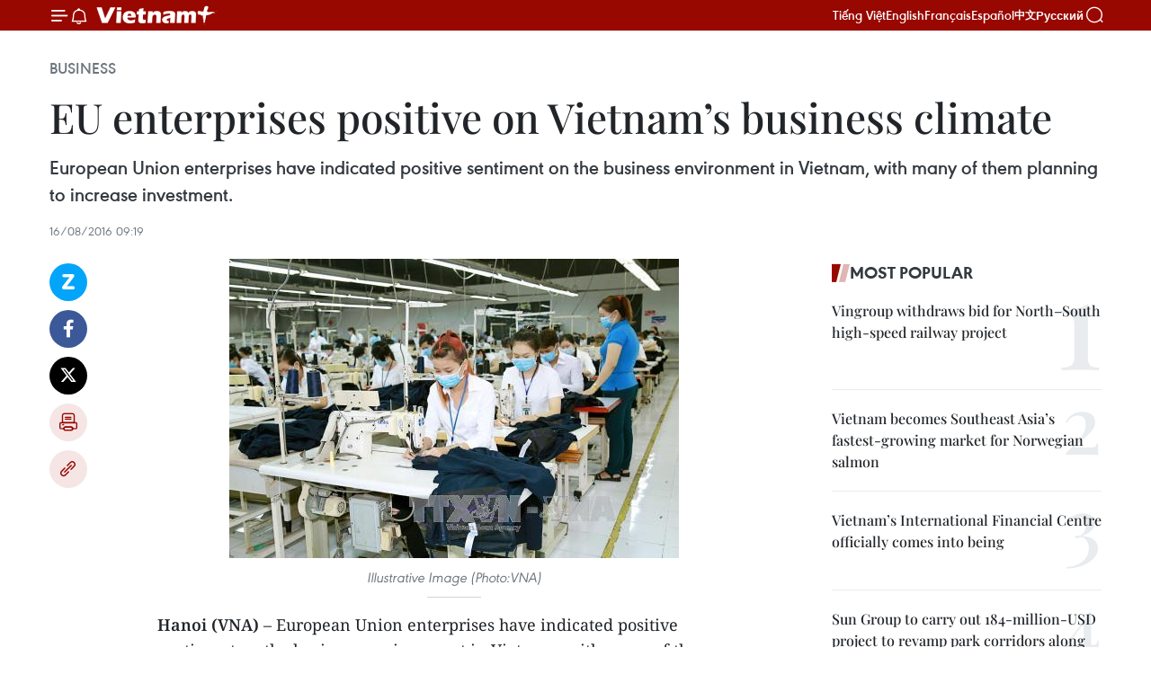

--- FILE ---
content_type: text/html;charset=utf-8
request_url: https://en.vietnamplus.vn/eu-enterprises-positive-on-vietnams-business-climate-post97717.vnp
body_size: 22699
content:
<!DOCTYPE html> <html lang="en" class="en"> <head> <title>EU enterprises positive on Vietnam’s business climate | Vietnam+ (VietnamPlus)</title> <meta name="description" content="European Union enterprises have indicated positive sentiment on the business environment in Vietnam, with many of them planning to increase investment."/> <meta name="keywords" content="EU, enterprises, Vietnam, business, climate"/> <meta name="news_keywords" content="EU, enterprises, Vietnam, business, climate"/> <meta http-equiv="Content-Type" content="text/html; charset=utf-8" /> <meta http-equiv="X-UA-Compatible" content="IE=edge"/> <meta http-equiv="refresh" content="1800" /> <meta name="revisit-after" content="1 days" /> <meta name="viewport" content="width=device-width, initial-scale=1"> <meta http-equiv="content-language" content="vi" /> <meta name="format-detection" content="telephone=no"/> <meta name="format-detection" content="address=no"/> <meta name="apple-mobile-web-app-capable" content="yes"> <meta name="apple-mobile-web-app-status-bar-style" content="black"> <meta name="apple-mobile-web-app-title" content="Vietnam+ (VietnamPlus)"/> <meta name="referrer" content="no-referrer-when-downgrade"/> <link rel="shortcut icon" href="https://media.vietnamplus.vn/assets/web/styles/img/favicon.ico" type="image/x-icon" /> <link rel="preconnect" href="https://media.vietnamplus.vn"/> <link rel="dns-prefetch" href="https://media.vietnamplus.vn"/> <link rel="preconnect" href="//www.google-analytics.com" /> <link rel="preconnect" href="//www.googletagmanager.com" /> <link rel="preconnect" href="//stc.za.zaloapp.com" /> <link rel="preconnect" href="//fonts.googleapis.com" /> <link rel="preconnect" href="//pagead2.googlesyndication.com"/> <link rel="preconnect" href="//tpc.googlesyndication.com"/> <link rel="preconnect" href="//securepubads.g.doubleclick.net"/> <link rel="preconnect" href="//accounts.google.com"/> <link rel="preconnect" href="//adservice.google.com"/> <link rel="preconnect" href="//adservice.google.com.vn"/> <link rel="preconnect" href="//www.googletagservices.com"/> <link rel="preconnect" href="//partner.googleadservices.com"/> <link rel="preconnect" href="//tpc.googlesyndication.com"/> <link rel="preconnect" href="//za.zdn.vn"/> <link rel="preconnect" href="//sp.zalo.me"/> <link rel="preconnect" href="//connect.facebook.net"/> <link rel="preconnect" href="//www.facebook.com"/> <link rel="dns-prefetch" href="//www.google-analytics.com" /> <link rel="dns-prefetch" href="//www.googletagmanager.com" /> <link rel="dns-prefetch" href="//stc.za.zaloapp.com" /> <link rel="dns-prefetch" href="//fonts.googleapis.com" /> <link rel="dns-prefetch" href="//pagead2.googlesyndication.com"/> <link rel="dns-prefetch" href="//tpc.googlesyndication.com"/> <link rel="dns-prefetch" href="//securepubads.g.doubleclick.net"/> <link rel="dns-prefetch" href="//accounts.google.com"/> <link rel="dns-prefetch" href="//adservice.google.com"/> <link rel="dns-prefetch" href="//adservice.google.com.vn"/> <link rel="dns-prefetch" href="//www.googletagservices.com"/> <link rel="dns-prefetch" href="//partner.googleadservices.com"/> <link rel="dns-prefetch" href="//tpc.googlesyndication.com"/> <link rel="dns-prefetch" href="//za.zdn.vn"/> <link rel="dns-prefetch" href="//sp.zalo.me"/> <link rel="dns-prefetch" href="//connect.facebook.net"/> <link rel="dns-prefetch" href="//www.facebook.com"/> <link rel="dns-prefetch" href="//graph.facebook.com"/> <link rel="dns-prefetch" href="//static.xx.fbcdn.net"/> <link rel="dns-prefetch" href="//staticxx.facebook.com"/> <script> var cmsConfig = { domainDesktop: 'https://en.vietnamplus.vn', domainMobile: 'https://en.vietnamplus.vn', domainApi: 'https://en-api.vietnamplus.vn', domainStatic: 'https://media.vietnamplus.vn', domainLog: 'https://en-log.vietnamplus.vn', googleAnalytics: 'G\-ZF59SL1YG8', siteId: 0, pageType: 1, objectId: 97717, adsZone: 311, allowAds: true, adsLazy: true, antiAdblock: true, }; if (window.location.protocol !== 'https:' && window.location.hostname.indexOf('vietnamplus.vn') !== -1) { window.location = 'https://' + window.location.hostname + window.location.pathname + window.location.hash; } var USER_AGENT=window.navigator&&(window.navigator.userAgent||window.navigator.vendor)||window.opera||"",IS_MOBILE=/Android|webOS|iPhone|iPod|BlackBerry|Windows Phone|IEMobile|Mobile Safari|Opera Mini/i.test(USER_AGENT),IS_REDIRECT=!1;function setCookie(e,o,i){var n=new Date,i=(n.setTime(n.getTime()+24*i*60*60*1e3),"expires="+n.toUTCString());document.cookie=e+"="+o+"; "+i+";path=/;"}function getCookie(e){var o=document.cookie.indexOf(e+"="),i=o+e.length+1;return!o&&e!==document.cookie.substring(0,e.length)||-1===o?null:(-1===(e=document.cookie.indexOf(";",i))&&(e=document.cookie.length),unescape(document.cookie.substring(i,e)))}IS_MOBILE&&getCookie("isDesktop")&&(setCookie("isDesktop",1,-1),window.location=window.location.pathname.replace(".amp", ".vnp")+window.location.search,IS_REDIRECT=!0); </script> <script> if(USER_AGENT && USER_AGENT.indexOf("facebot") <= 0 && USER_AGENT.indexOf("facebookexternalhit") <= 0) { var query = ''; var hash = ''; if (window.location.search) query = window.location.search; if (window.location.hash) hash = window.location.hash; var canonicalUrl = 'https://en.vietnamplus.vn/eu-enterprises-positive-on-vietnams-business-climate-post97717.vnp' + query + hash ; var curUrl = decodeURIComponent(window.location.href); if(!location.port && canonicalUrl.startsWith("http") && curUrl != canonicalUrl){ window.location.replace(canonicalUrl); } } </script> <meta property="fb:pages" content="120834779440" /> <meta property="fb:app_id" content="1960985707489919" /> <meta name="author" content="Vietnam+ (VietnamPlus)" /> <meta name="copyright" content="Copyright © 2026 by Vietnam+ (VietnamPlus)" /> <meta name="RATING" content="GENERAL" /> <meta name="GENERATOR" content="Vietnam+ (VietnamPlus)" /> <meta content="Vietnam+ (VietnamPlus)" itemprop="sourceOrganization" name="source"/> <meta content="news" itemprop="genre" name="medium"/> <meta name="robots" content="noarchive, max-image-preview:large, index, follow" /> <meta name="GOOGLEBOT" content="noarchive, max-image-preview:large, index, follow" /> <link rel="canonical" href="https://en.vietnamplus.vn/eu-enterprises-positive-on-vietnams-business-climate-post97717.vnp" /> <meta property="og:site_name" content="Vietnam+ (VietnamPlus)"/> <meta property="og:rich_attachment" content="true"/> <meta property="og:type" content="article"/> <meta property="og:url" content="https://en.vietnamplus.vn/eu-enterprises-positive-on-vietnams-business-climate-post97717.vnp"/> <meta property="og:image" content="https://mediaen.vietnamplus.vn/images/f579a678cf9e90879541752073c260057b13c5d8481cb776e5de705f2fdbc8e7cb29066c182c8a9754e6efe3bb525413b6d74b9336e91668d34ea1ac60d433c9767b99c0324ef21feb4c15d816c5fb31/maymacbnewsvn.jpg.webp"/> <meta property="og:image:width" content="1200"/> <meta property="og:image:height" content="630"/> <meta property="og:title" content="EU enterprises positive on Vietnam’s business climate "/> <meta property="og:description" content="European Union enterprises have indicated positive sentiment on the business environment in Vietnam, with many of them planning to increase investment."/> <meta name="twitter:card" value="summary"/> <meta name="twitter:url" content="https://en.vietnamplus.vn/eu-enterprises-positive-on-vietnams-business-climate-post97717.vnp"/> <meta name="twitter:title" content="EU enterprises positive on Vietnam’s business climate "/> <meta name="twitter:description" content="European Union enterprises have indicated positive sentiment on the business environment in Vietnam, with many of them planning to increase investment."/> <meta name="twitter:image" content="https://mediaen.vietnamplus.vn/images/f579a678cf9e90879541752073c260057b13c5d8481cb776e5de705f2fdbc8e7cb29066c182c8a9754e6efe3bb525413b6d74b9336e91668d34ea1ac60d433c9767b99c0324ef21feb4c15d816c5fb31/maymacbnewsvn.jpg.webp"/> <meta name="twitter:site" content="@Vietnam+ (VietnamPlus)"/> <meta name="twitter:creator" content="@Vietnam+ (VietnamPlus)"/> <meta property="article:publisher" content="https://www.facebook.com/VietnamPlus" /> <meta property="article:tag" content="EU, enterprises, Vietnam, business, climate"/> <meta property="article:section" content="Business" /> <meta property="article:published_time" content="2016-08-16T16:19:28+0700"/> <meta property="article:modified_time" content="2016-08-16T16:19:28+0700"/> <script type="application/ld+json"> { "@context": "http://schema.org", "@type": "Organization", "name": "Vietnam+ (VietnamPlus)", "url": "https://en.vietnamplus.vn", "logo": "https://media.vietnamplus.vn/assets/web/styles/img/logo.png", "foundingDate": "2008", "founders": [ { "@type": "Person", "name": "Thông tấn xã Việt Nam (TTXVN)" } ], "address": [ { "@type": "PostalAddress", "streetAddress": "Số 05 Lý Thường Kiệt - Hà Nội - Việt Nam", "addressLocality": "Hà Nội City", "addressRegion": "Northeast", "postalCode": "100000", "addressCountry": "VNM" } ], "contactPoint": [ { "@type": "ContactPoint", "telephone": "+84-243-941-1349", "contactType": "customer service" }, { "@type": "ContactPoint", "telephone": "+84-243-941-1348", "contactType": "customer service" } ], "sameAs": [ "https://www.facebook.com/VietnamPlus", "https://www.tiktok.com/@vietnamplus", "https://twitter.com/vietnamplus", "https://www.youtube.com/c/BaoVietnamPlus" ] } </script> <script type="application/ld+json"> { "@context" : "https://schema.org", "@type" : "WebSite", "name": "Vietnam+ (VietnamPlus)", "url": "https://en.vietnamplus.vn", "alternateName" : "Báo điện tử VIETNAMPLUS, Cơ quan của Thông tấn xã Việt Nam (TTXVN)", "potentialAction": { "@type": "SearchAction", "target": { "@type": "EntryPoint", "urlTemplate": "https://en.vietnamplus.vn/search/?q={search_term_string}" }, "query-input": "required name=search_term_string" } } </script> <script type="application/ld+json"> { "@context":"http://schema.org", "@type":"BreadcrumbList", "itemListElement":[ { "@type":"ListItem", "position":1, "item":{ "@id":"https://en.vietnamplus.vn/business/", "name":"Business" } } ] } </script> <script type="application/ld+json"> { "@context": "http://schema.org", "@type": "NewsArticle", "mainEntityOfPage":{ "@type":"WebPage", "@id":"https://en.vietnamplus.vn/eu-enterprises-positive-on-vietnams-business-climate-post97717.vnp" }, "headline": "EU enterprises positive on Vietnam’s business climate", "description": "European Union enterprises have indicated positive sentiment on the business environment in Vietnam, with many of them planning to increase investment.", "image": { "@type": "ImageObject", "url": "https://mediaen.vietnamplus.vn/images/f579a678cf9e90879541752073c260057b13c5d8481cb776e5de705f2fdbc8e7cb29066c182c8a9754e6efe3bb525413b6d74b9336e91668d34ea1ac60d433c9767b99c0324ef21feb4c15d816c5fb31/maymacbnewsvn.jpg.webp", "width" : 1200, "height" : 675 }, "datePublished": "2016-08-16T16:19:28+0700", "dateModified": "2016-08-16T16:19:28+0700", "author": { "@type": "Person", "name": "" }, "publisher": { "@type": "Organization", "name": "Vietnam+ (VietnamPlus)", "logo": { "@type": "ImageObject", "url": "https://media.vietnamplus.vn/assets/web/styles/img/logo.png" } } } </script> <link rel="preload" href="https://media.vietnamplus.vn/assets/web/styles/css/main.min-1.0.14.css" as="style"> <link rel="preload" href="https://media.vietnamplus.vn/assets/web/js/main.min-1.0.33.js" as="script"> <link rel="preload" href="https://media.vietnamplus.vn/assets/web/js/detail.min-1.0.15.js" as="script"> <link rel="preload" href="https://common.mcms.one/assets/styles/css/vietnamplus-1.0.0.css" as="style"> <link rel="stylesheet" href="https://common.mcms.one/assets/styles/css/vietnamplus-1.0.0.css"> <link id="cms-style" rel="stylesheet" href="https://media.vietnamplus.vn/assets/web/styles/css/main.min-1.0.14.css"> <script type="text/javascript"> var _metaOgUrl = 'https://en.vietnamplus.vn/eu-enterprises-positive-on-vietnams-business-climate-post97717.vnp'; var page_title = document.title; var tracked_url = window.location.pathname + window.location.search + window.location.hash; var cate_path = 'business'; if (cate_path.length > 0) { tracked_url = "/" + cate_path + tracked_url; } </script> <script async="" src="https://www.googletagmanager.com/gtag/js?id=G-ZF59SL1YG8"></script> <script> window.dataLayer = window.dataLayer || []; function gtag(){dataLayer.push(arguments);} gtag('js', new Date()); gtag('config', 'G-ZF59SL1YG8', {page_path: tracked_url}); </script> <script>window.dataLayer = window.dataLayer || [];dataLayer.push({'pageCategory': '/business'});</script> <script> window.dataLayer = window.dataLayer || []; dataLayer.push({ 'event': 'Pageview', 'articleId': '97717', 'articleTitle': 'EU enterprises positive on Vietnam’s business climate ', 'articleCategory': 'Business', 'articleAlowAds': true, 'articleType': 'detail', 'articleTags': 'EU, enterprises, Vietnam, business, climate', 'articlePublishDate': '2016-08-16T16:19:28+0700', 'articleThumbnail': 'https://mediaen.vietnamplus.vn/images/f579a678cf9e90879541752073c260057b13c5d8481cb776e5de705f2fdbc8e7cb29066c182c8a9754e6efe3bb525413b6d74b9336e91668d34ea1ac60d433c9767b99c0324ef21feb4c15d816c5fb31/maymacbnewsvn.jpg.webp', 'articleShortUrl': 'https://en.vietnamplus.vn/eu-enterprises-positive-on-vietnams-business-climate-post97717.vnp', 'articleFullUrl': 'https://en.vietnamplus.vn/eu-enterprises-positive-on-vietnams-business-climate-post97717.vnp', }); </script> <script type='text/javascript'> gtag('event', 'article_page',{ 'articleId': '97717', 'articleTitle': 'EU enterprises positive on Vietnam’s business climate ', 'articleCategory': 'Business', 'articleAlowAds': true, 'articleType': 'detail', 'articleTags': 'EU, enterprises, Vietnam, business, climate', 'articlePublishDate': '2016-08-16T16:19:28+0700', 'articleThumbnail': 'https://mediaen.vietnamplus.vn/images/f579a678cf9e90879541752073c260057b13c5d8481cb776e5de705f2fdbc8e7cb29066c182c8a9754e6efe3bb525413b6d74b9336e91668d34ea1ac60d433c9767b99c0324ef21feb4c15d816c5fb31/maymacbnewsvn.jpg.webp', 'articleShortUrl': 'https://en.vietnamplus.vn/eu-enterprises-positive-on-vietnams-business-climate-post97717.vnp', 'articleFullUrl': 'https://en.vietnamplus.vn/eu-enterprises-positive-on-vietnams-business-climate-post97717.vnp', }); </script> <script>(function(w,d,s,l,i){w[l]=w[l]||[];w[l].push({'gtm.start': new Date().getTime(),event:'gtm.js'});var f=d.getElementsByTagName(s)[0], j=d.createElement(s),dl=l!='dataLayer'?'&l='+l:'';j.async=true;j.src= 'https://www.googletagmanager.com/gtm.js?id='+i+dl;f.parentNode.insertBefore(j,f); })(window,document,'script','dataLayer','GTM-5WM58F3N');</script> <script type="text/javascript"> !function(){"use strict";function e(e){var t=!(arguments.length>1&&void 0!==arguments[1])||arguments[1],c=document.createElement("script");c.src=e,t?c.type="module":(c.async=!0,c.type="text/javascript",c.setAttribute("nomodule",""));var n=document.getElementsByTagName("script")[0];n.parentNode.insertBefore(c,n)}!function(t,c){!function(t,c,n){var a,o,r;n.accountId=c,null!==(a=t.marfeel)&&void 0!==a||(t.marfeel={}),null!==(o=(r=t.marfeel).cmd)&&void 0!==o||(r.cmd=[]),t.marfeel.config=n;var i="https://sdk.mrf.io/statics";e("".concat(i,"/marfeel-sdk.js?id=").concat(c),!0),e("".concat(i,"/marfeel-sdk.es5.js?id=").concat(c),!1)}(t,c,arguments.length>2&&void 0!==arguments[2]?arguments[2]:{})}(window,2272,{} )}(); </script> <script async src="https://sp.zalo.me/plugins/sdk.js"></script> </head> <body class="detail-page"> <div id="sdaWeb_SdaMasthead" class="rennab rennab-top" data-platform="1" data-position="Web_SdaMasthead"> </div> <header class=" site-header"> <div class="sticky"> <div class="container"> <i class="ic-menu"></i> <i class="ic-bell"></i> <div id="header-news" class="pick-news hidden" data-source="header-latest-news"></div> <a class="small-logo" href="/" title="Vietnam+ (VietnamPlus)">Vietnam+ (VietnamPlus)</a> <ul class="menu"> <li> <a href="https://www.vietnamplus.vn" title="Tiếng Việt" target="_blank">Tiếng Việt</a> </li> <li> <a href="https://en.vietnamplus.vn" title="English" target="_blank" rel="nofollow">English</a> </li> <li> <a href="https://fr.vietnamplus.vn" title="Français" target="_blank" rel="nofollow">Français</a> </li> <li> <a href="https://es.vietnamplus.vn" title="Español" target="_blank" rel="nofollow">Español</a> </li> <li> <a href="https://zh.vietnamplus.vn" title="中文" target="_blank" rel="nofollow">中文</a> </li> <li> <a href="https://ru.vietnamplus.vn" title="Русский" target="_blank" rel="nofollow">Русский</a> </li> </ul> <div class="search-wrapper"> <i class="ic-search"></i> <input type="text" class="search txtsearch" placeholder="Keyword"> </div> </div> </div> </header> <div class="site-body"> <div id="sdaWeb_SdaBackground" class="rennab " data-platform="1" data-position="Web_SdaBackground"> </div> <div class="container"> <div class="breadcrumb breadcrumb-detail"> <h2 class="main"> <a href="https://en.vietnamplus.vn/business/" title="Business" class="active">Business</a> </h2> </div> <div id="sdaWeb_SdaTop" class="rennab " data-platform="1" data-position="Web_SdaTop"> </div> <div class="article"> <h1 class="article__title cms-title "> EU enterprises positive on Vietnam’s business climate </h1> <div class="article__sapo cms-desc"> European Union enterprises have indicated positive sentiment on the business environment in Vietnam, with many of them planning to increase investment. </div> <div id="sdaWeb_SdaArticleAfterSapo" class="rennab " data-platform="1" data-position="Web_SdaArticleAfterSapo"> </div> <div class="article__meta"> <time class="time" datetime="2016-08-16T16:19:28+0700" data-time="1471339168" data-friendly="false">Tuesday, August 16, 2016 16:19</time> <meta class="cms-date" itemprop="datePublished" content="2016-08-16T16:19:28+0700"> </div> <div class="col"> <div class="main-col content-col"> <div class="article__body zce-content-body cms-body" itemprop="articleBody"> <div class="social-pin sticky article__social"> <a href="javascript:void(0);" class="zl zalo-share-button" title="Zalo" data-href="https://en.vietnamplus.vn/eu-enterprises-positive-on-vietnams-business-climate-post97717.vnp" data-oaid="4486284411240520426" data-layout="1" data-color="blue" data-customize="true">Zalo</a> <a href="javascript:void(0);" class="item fb" data-href="https://en.vietnamplus.vn/eu-enterprises-positive-on-vietnams-business-climate-post97717.vnp" data-rel="facebook" title="Facebook">Facebook</a> <a href="javascript:void(0);" class="item tw" data-href="https://en.vietnamplus.vn/eu-enterprises-positive-on-vietnams-business-climate-post97717.vnp" data-rel="twitter" title="Twitter">Twitter</a> <a href="javascript:void(0);" class="bookmark sendbookmark hidden" onclick="ME.sendBookmark(this, 97717);" data-id="97717" title="Bookmark">Bookmark</a> <a href="javascript:void(0);" class="print sendprint" title="Print" data-href="/print-97717.html">Print</a> <a href="javascript:void(0);" class="item link" data-href="https://en.vietnamplus.vn/eu-enterprises-positive-on-vietnams-business-climate-post97717.vnp" data-rel="copy" title="Copy link">Copy link</a> </div> <div class="article-photo"> <a href="/Uploaded_EN/HD1/2016_08_16/maymacbnewsvn.jpg" rel="nofollow" target="_blank"><img alt="EU enterprises positive on Vietnam’s business climate ảnh 1" src="[data-uri]" class="lazyload cms-photo" data-large-src="https://mediaen.vietnamplus.vn/images/d0e53d05e2a66ff390ceb759790db14ed92a7e001ff8341dabd0bd51f252962f60dfce213e80d628d0e22d7c89e8b332c1e5f4495d314dafc2d7d739e8cd1f1f/maymacbnewsvn.jpg" data-src="https://mediaen.vietnamplus.vn/images/be1816f7aba1b65b5289f203216036c5b08e6146d88fa53b52b9b0b7e3a7a78dfeb4535949e86848375adad4caf0e69187e843666c0b2381cdca6ec94e1f3ad3/maymacbnewsvn.jpg" title="EU enterprises positive on Vietnam’s business climate ảnh 1"></a><span>Illustrative Image (Photo:VNA)<br></span>
</div>
<p><strong>Hanoi (VNA) </strong>– European Union enterprises have indicated positive sentiment on the business environment in Vietnam, with many of them planning to increase investment, according to a Business Climate Index (BCI) survey for quarter 2, 2016, conducted by the European Chamber of Commerce in Vietnam (EuroCham).</p>
<p>Accordingly, the majority of European enterprises acknowledged that the country’s macroeconomic stability will likely continue, with 56.3 percent of respondents forcasting “stabilisation and improvement” and just 9.4 percent of respondents expecting deterioration .</p>
<div class="sda_middle"> <div id="sdaWeb_SdaArticleMiddle" class="rennab fyi" data-platform="1" data-position="Web_SdaArticleMiddle"> </div>
</div>
<p>The chamber revealed that about 49 percent of the respondents expect the number of orders or revenue to increase slightly in the next quarter. 15.6 percent of them were even more optimistic. Therefore, when they were asked about investment and personnel development plans, responses were also positive, consistent with the expected business orders.</p>
<p>The trend is considered as a good sign for the implementation of the European Union-Vietnam free trade agreement (EUVFTA), that is expected to boost business and investment activities by foreign enterprises in Vietnam.</p>
<div class="sda_middle"> <div id="sdaWeb_SdaArticleMiddle1" class="rennab fyi" data-platform="1" data-position="Web_SdaArticleMiddle1"> </div>
</div>
<p>Statistics from the Ministry of Industry and Trade (MoTT) showed that two-way trade between Vietnam and the EU reached 21.2 billion USD in the first seven months of this year, up 9.05 percent compared the same period last year. Of this figure, Vietnam shipped 16.2 billion USD worth of goods to the EU, a year on year increase of 8.68 percent while importing over 4.97 billion USD worth of goods, up 10.28 percent against the same period in 2015.</p>
<p>Tran Ngoc Quan, deputy head of the EU Market Department under the MoTT said in the country’s export strategy to 2020, with a vision to 2030, the EU is considered one of the key trade and economic development partners, but in order to make the most of the preferential treatment offered from the EUVFTA, the local business community should take the initiative on all spheres, including market orientation, partnerships, manufacturing renovation and business culture.-VNA</p> <div class="article__source"> <div class="source"> <span class="name">VNA</span> </div> </div> <div id="sdaWeb_SdaArticleAfterBody" class="rennab " data-platform="1" data-position="Web_SdaArticleAfterBody"> </div> </div> <div class="article__tag"> <a class="active" href="https://en.vietnamplus.vn/tag/eu-tag1107.vnp" title="EU">#EU</a> <a class="active" href="https://en.vietnamplus.vn/tag/enterprises-tag1615.vnp" title="enterprises">#enterprises</a> <a class="" href="https://en.vietnamplus.vn/tag/vietnam-tag10.vnp" title="Vietnam">#Vietnam</a> <a class="" href="https://en.vietnamplus.vn/tag/business-tag3751.vnp" title="business">#business</a> <a class="" href="https://en.vietnamplus.vn/tag/climate-tag8944.vnp" title="climate">#climate</a> </div> <div id="sdaWeb_SdaArticleAfterTag" class="rennab " data-platform="1" data-position="Web_SdaArticleAfterTag"> </div> <div class="wrap-social"> <div class="social-pin article__social"> <a href="javascript:void(0);" class="zl zalo-share-button" title="Zalo" data-href="https://en.vietnamplus.vn/eu-enterprises-positive-on-vietnams-business-climate-post97717.vnp" data-oaid="4486284411240520426" data-layout="1" data-color="blue" data-customize="true">Zalo</a> <a href="javascript:void(0);" class="item fb" data-href="https://en.vietnamplus.vn/eu-enterprises-positive-on-vietnams-business-climate-post97717.vnp" data-rel="facebook" title="Facebook">Facebook</a> <a href="javascript:void(0);" class="item tw" data-href="https://en.vietnamplus.vn/eu-enterprises-positive-on-vietnams-business-climate-post97717.vnp" data-rel="twitter" title="Twitter">Twitter</a> <a href="javascript:void(0);" class="bookmark sendbookmark hidden" onclick="ME.sendBookmark(this, 97717);" data-id="97717" title="Bookmark">Bookmark</a> <a href="javascript:void(0);" class="print sendprint" title="Print" data-href="/print-97717.html">Print</a> <a href="javascript:void(0);" class="item link" data-href="https://en.vietnamplus.vn/eu-enterprises-positive-on-vietnams-business-climate-post97717.vnp" data-rel="copy" title="Copy link">Copy link</a> </div> <a href="https://news.google.com/publications/CAAqBwgKMN-18wowlLWFAw?hl=vi&gl=VN&ceid=VN%3Avi" class="google-news" target="_blank" title="Google News">Follow VietnamPlus</a> </div> <div id="sdaWeb_SdaArticleAfterBody1" class="rennab " data-platform="1" data-position="Web_SdaArticleAfterBody1"> </div> <div id="sdaWeb_SdaArticleAfterBody2" class="rennab " data-platform="1" data-position="Web_SdaArticleAfterBody2"> </div> <div class="box-related-news"> <h3 class="box-heading"> <span class="title">Related News</span> </h3> <div class="box-content" data-source="related-news"> <article class="story"> <figure class="story__thumb"> <a class="cms-link" href="https://en.vietnamplus.vn/manufacturers-show-optimistic-business-prospects-for-2016-post87520.vnp" title="Manufacturers show optimistic business prospects for 2016"> <img class="lazyload" src="[data-uri]" data-src="https://mediaen.vietnamplus.vn/images/9319dea850fa01a58eeade80b2305b43a7fd8fe18a606d827553a2b0ae37ae39284c8e2892b2e3ebebd2e48e1ae863fa767b99c0324ef21feb4c15d816c5fb31/gao.jpg.webp" data-srcset="https://mediaen.vietnamplus.vn/images/9319dea850fa01a58eeade80b2305b43a7fd8fe18a606d827553a2b0ae37ae39284c8e2892b2e3ebebd2e48e1ae863fa767b99c0324ef21feb4c15d816c5fb31/gao.jpg.webp 1x, https://mediaen.vietnamplus.vn/images/96ce4c3abba2f1be0420300cd1a89774a7fd8fe18a606d827553a2b0ae37ae39284c8e2892b2e3ebebd2e48e1ae863fa767b99c0324ef21feb4c15d816c5fb31/gao.jpg.webp 2x" alt="Manufacturers show optimistic business prospects for 2016"> <noscript><img src="https://mediaen.vietnamplus.vn/images/9319dea850fa01a58eeade80b2305b43a7fd8fe18a606d827553a2b0ae37ae39284c8e2892b2e3ebebd2e48e1ae863fa767b99c0324ef21feb4c15d816c5fb31/gao.jpg.webp" srcset="https://mediaen.vietnamplus.vn/images/9319dea850fa01a58eeade80b2305b43a7fd8fe18a606d827553a2b0ae37ae39284c8e2892b2e3ebebd2e48e1ae863fa767b99c0324ef21feb4c15d816c5fb31/gao.jpg.webp 1x, https://mediaen.vietnamplus.vn/images/96ce4c3abba2f1be0420300cd1a89774a7fd8fe18a606d827553a2b0ae37ae39284c8e2892b2e3ebebd2e48e1ae863fa767b99c0324ef21feb4c15d816c5fb31/gao.jpg.webp 2x" alt="Manufacturers show optimistic business prospects for 2016" class="image-fallback"></noscript> </a> </figure> <h2 class="story__heading" data-tracking="87520"> <a class=" cms-link" href="https://en.vietnamplus.vn/manufacturers-show-optimistic-business-prospects-for-2016-post87520.vnp" title="Manufacturers show optimistic business prospects for 2016"> Manufacturers show optimistic business prospects for 2016 </a> </h2> <time class="time" datetime="2016-01-12T20:03:15+0700" data-time="1452603795"> 12/01/2016 20:03 </time> <div class="story__summary story__shorten"> Enterprises operating in the processing and manufacturing sectors are optimistic about growth in export orders for 2016, Cong Thuong ( Commerce and Industry) newspaper reported on January 11. </div> </article> <article class="story"> <figure class="story__thumb"> <a class="cms-link" href="https://en.vietnamplus.vn/foreign-experts-positive-about-vietnams-economic-prospect-post88025.vnp" title="Foreign experts positive about Vietnam’s economic prospect"> <img class="lazyload" src="[data-uri]" data-src="https://mediaen.vietnamplus.vn/images/9319dea850fa01a58eeade80b2305b43a7fd8fe18a606d827553a2b0ae37ae397148bbe2fb0a94d63d80fe86c926aedb526fbd24011ae45b2ef912f4252e5e96/mh.jpg.webp" data-srcset="https://mediaen.vietnamplus.vn/images/9319dea850fa01a58eeade80b2305b43a7fd8fe18a606d827553a2b0ae37ae397148bbe2fb0a94d63d80fe86c926aedb526fbd24011ae45b2ef912f4252e5e96/mh.jpg.webp 1x, https://mediaen.vietnamplus.vn/images/96ce4c3abba2f1be0420300cd1a89774a7fd8fe18a606d827553a2b0ae37ae397148bbe2fb0a94d63d80fe86c926aedb526fbd24011ae45b2ef912f4252e5e96/mh.jpg.webp 2x" alt="Foreign experts positive about Vietnam’s economic prospect"> <noscript><img src="https://mediaen.vietnamplus.vn/images/9319dea850fa01a58eeade80b2305b43a7fd8fe18a606d827553a2b0ae37ae397148bbe2fb0a94d63d80fe86c926aedb526fbd24011ae45b2ef912f4252e5e96/mh.jpg.webp" srcset="https://mediaen.vietnamplus.vn/images/9319dea850fa01a58eeade80b2305b43a7fd8fe18a606d827553a2b0ae37ae397148bbe2fb0a94d63d80fe86c926aedb526fbd24011ae45b2ef912f4252e5e96/mh.jpg.webp 1x, https://mediaen.vietnamplus.vn/images/96ce4c3abba2f1be0420300cd1a89774a7fd8fe18a606d827553a2b0ae37ae397148bbe2fb0a94d63d80fe86c926aedb526fbd24011ae45b2ef912f4252e5e96/mh.jpg.webp 2x" alt="Foreign experts positive about Vietnam’s economic prospect" class="image-fallback"></noscript> </a> </figure> <h2 class="story__heading" data-tracking="88025"> <a class=" cms-link" href="https://en.vietnamplus.vn/foreign-experts-positive-about-vietnams-economic-prospect-post88025.vnp" title="Foreign experts positive about Vietnam’s economic prospect"> Foreign experts positive about Vietnam’s economic prospect </a> </h2> <time class="time" datetime="2016-01-22T17:27:59+0700" data-time="1453458479"> 22/01/2016 17:27 </time> <div class="story__summary story__shorten"> Foreign experts are positive about Vietnam’s reforms and open-door policy, suggesting that the country should seize opportunities to become a major Asian export hub. </div> </article> </div> </div> <div id="sdaWeb_SdaArticleAfterRelated" class="rennab " data-platform="1" data-position="Web_SdaArticleAfterRelated"> </div> <div class="timeline secondary"> <h3 class="box-heading"> <a href="https://en.vietnamplus.vn/business/" title="Business" class="title"> See more </a> </h3> <div class="box-content content-list" data-source="recommendation-311"> <article class="story" data-id="336081"> <figure class="story__thumb"> <a class="cms-link" href="https://en.vietnamplus.vn/forum-spotlights-nuclear-power-technology-transfer-in-vietnam-post336081.vnp" title="Forum spotlights nuclear power, technology transfer in Vietnam"> <img class="lazyload" src="[data-uri]" data-src="https://mediaen.vietnamplus.vn/images/7d1b1ad3fc9563dcff6a3a0b9636850ca13fdd9ecdeb02968317c3e2e9916e0e3ee76082e59cd54a5f3ffc446090850f/hat-nhan.jpg.webp" data-srcset="https://mediaen.vietnamplus.vn/images/7d1b1ad3fc9563dcff6a3a0b9636850ca13fdd9ecdeb02968317c3e2e9916e0e3ee76082e59cd54a5f3ffc446090850f/hat-nhan.jpg.webp 1x, https://mediaen.vietnamplus.vn/images/9208427127649c9760468496aed1bd78a13fdd9ecdeb02968317c3e2e9916e0e3ee76082e59cd54a5f3ffc446090850f/hat-nhan.jpg.webp 2x" alt="An overview of scientific forum on investment promotion and technology transfer in the energy sector (Photo: congthuong.vn) "> <noscript><img src="https://mediaen.vietnamplus.vn/images/7d1b1ad3fc9563dcff6a3a0b9636850ca13fdd9ecdeb02968317c3e2e9916e0e3ee76082e59cd54a5f3ffc446090850f/hat-nhan.jpg.webp" srcset="https://mediaen.vietnamplus.vn/images/7d1b1ad3fc9563dcff6a3a0b9636850ca13fdd9ecdeb02968317c3e2e9916e0e3ee76082e59cd54a5f3ffc446090850f/hat-nhan.jpg.webp 1x, https://mediaen.vietnamplus.vn/images/9208427127649c9760468496aed1bd78a13fdd9ecdeb02968317c3e2e9916e0e3ee76082e59cd54a5f3ffc446090850f/hat-nhan.jpg.webp 2x" alt="An overview of scientific forum on investment promotion and technology transfer in the energy sector (Photo: congthuong.vn) " class="image-fallback"></noscript> </a> </figure> <h2 class="story__heading" data-tracking="336081"> <a class=" cms-link" href="https://en.vietnamplus.vn/forum-spotlights-nuclear-power-technology-transfer-in-vietnam-post336081.vnp" title="Forum spotlights nuclear power, technology transfer in Vietnam"> Forum spotlights nuclear power, technology transfer in Vietnam </a> </h2> <time class="time" datetime="2026-01-16T13:52:58+0700" data-time="1768546378"> 16/01/2026 13:52 </time> <div class="story__summary story__shorten"> <p>To promote energy transition, Vietnam should develop a long-term energy transition strategy, improve institutions, diversify energy sources, modernise power infrastructure and strengthen international cooperation.</p> </div> </article> <article class="story" data-id="336088"> <figure class="story__thumb"> <a class="cms-link" href="https://en.vietnamplus.vn/international-travel-expo-hcm-city-2026-set-for-august-post336088.vnp" title="International Travel Expo HCM City 2026 set for August"> <img class="lazyload" src="[data-uri]" data-src="https://mediaen.vietnamplus.vn/images/7d1b1ad3fc9563dcff6a3a0b9636850c17b73917a47261a307b2a83e6f5d6810813fcd1e0a18042b5500bcf98ed87fa6/ite.jpg.webp" data-srcset="https://mediaen.vietnamplus.vn/images/7d1b1ad3fc9563dcff6a3a0b9636850c17b73917a47261a307b2a83e6f5d6810813fcd1e0a18042b5500bcf98ed87fa6/ite.jpg.webp 1x, https://mediaen.vietnamplus.vn/images/9208427127649c9760468496aed1bd7817b73917a47261a307b2a83e6f5d6810813fcd1e0a18042b5500bcf98ed87fa6/ite.jpg.webp 2x" alt="Deputy Director General of Vietnam National Authority of Tourism Nguyen Thi Hoa Mai (centre) chairs an online meeting on the organisation of ITE HCMC 2026. (Photo: TITC)"> <noscript><img src="https://mediaen.vietnamplus.vn/images/7d1b1ad3fc9563dcff6a3a0b9636850c17b73917a47261a307b2a83e6f5d6810813fcd1e0a18042b5500bcf98ed87fa6/ite.jpg.webp" srcset="https://mediaen.vietnamplus.vn/images/7d1b1ad3fc9563dcff6a3a0b9636850c17b73917a47261a307b2a83e6f5d6810813fcd1e0a18042b5500bcf98ed87fa6/ite.jpg.webp 1x, https://mediaen.vietnamplus.vn/images/9208427127649c9760468496aed1bd7817b73917a47261a307b2a83e6f5d6810813fcd1e0a18042b5500bcf98ed87fa6/ite.jpg.webp 2x" alt="Deputy Director General of Vietnam National Authority of Tourism Nguyen Thi Hoa Mai (centre) chairs an online meeting on the organisation of ITE HCMC 2026. (Photo: TITC)" class="image-fallback"></noscript> </a> </figure> <h2 class="story__heading" data-tracking="336088"> <a class=" cms-link" href="https://en.vietnamplus.vn/international-travel-expo-hcm-city-2026-set-for-august-post336088.vnp" title="International Travel Expo HCM City 2026 set for August"> International Travel Expo HCM City 2026 set for August </a> </h2> <time class="time" datetime="2026-01-16T12:43:27+0700" data-time="1768542207"> 16/01/2026 12:43 </time> <div class="story__summary story__shorten"> <p>The expo will feature key activities including on-site and online exhibition booths; a digital business-to-business (B2B) buyer–seller matching programme; Vietnam Night; the opening ceremony; programmes for international buyers and media representatives; forums and thematic seminars introducing key source markets and emerging tourism trends; and a tourism consumer festival.</p> </div> </article> <article class="story" data-id="336077"> <figure class="story__thumb"> <a class="cms-link" href="https://en.vietnamplus.vn/new-vietnamese-airline-takes-off-with-charter-capital-of-114-million-usd-post336077.vnp" title="New Vietnamese airline takes off with charter capital of 11.4 million USD"> <img class="lazyload" src="[data-uri]" data-src="https://mediaen.vietnamplus.vn/images/156eb6e2a1948681b5ec015e39b3ce4b31503278af53f75127b472004c2e2288c8435f000862d5a0111348e79710eccd03a91f0e635241d876a9b173ce529224/crystal-bay.jpg.webp" data-srcset="https://mediaen.vietnamplus.vn/images/156eb6e2a1948681b5ec015e39b3ce4b31503278af53f75127b472004c2e2288c8435f000862d5a0111348e79710eccd03a91f0e635241d876a9b173ce529224/crystal-bay.jpg.webp 1x, https://mediaen.vietnamplus.vn/images/6f8fc6c0201b7be6ef8c568d0acb3bd431503278af53f75127b472004c2e2288c8435f000862d5a0111348e79710eccd03a91f0e635241d876a9b173ce529224/crystal-bay.jpg.webp 2x" alt="An illustrative image showing a Crystal Bay Airlines plane. (Photo: dantri.com.vn)"> <noscript><img src="https://mediaen.vietnamplus.vn/images/156eb6e2a1948681b5ec015e39b3ce4b31503278af53f75127b472004c2e2288c8435f000862d5a0111348e79710eccd03a91f0e635241d876a9b173ce529224/crystal-bay.jpg.webp" srcset="https://mediaen.vietnamplus.vn/images/156eb6e2a1948681b5ec015e39b3ce4b31503278af53f75127b472004c2e2288c8435f000862d5a0111348e79710eccd03a91f0e635241d876a9b173ce529224/crystal-bay.jpg.webp 1x, https://mediaen.vietnamplus.vn/images/6f8fc6c0201b7be6ef8c568d0acb3bd431503278af53f75127b472004c2e2288c8435f000862d5a0111348e79710eccd03a91f0e635241d876a9b173ce529224/crystal-bay.jpg.webp 2x" alt="An illustrative image showing a Crystal Bay Airlines plane. (Photo: dantri.com.vn)" class="image-fallback"></noscript> </a> </figure> <h2 class="story__heading" data-tracking="336077"> <a class=" cms-link" href="https://en.vietnamplus.vn/new-vietnamese-airline-takes-off-with-charter-capital-of-114-million-usd-post336077.vnp" title="New Vietnamese airline takes off with charter capital of 11.4 million USD"> New Vietnamese airline takes off with charter capital of 11.4 million USD </a> </h2> <time class="time" datetime="2026-01-16T11:38:41+0700" data-time="1768538321"> 16/01/2026 11:38 </time> <div class="story__summary story__shorten"> <p>According to the company's registration documents, Crystal Bay Airlines Joint Stock Company was established on November 6, 2025, with a charter capital of 300 billion VND (11.4 million USD). The firm operates in 51 business sectors, with its main focus being air passenger transportation.</p> </div> </article> <article class="story" data-id="336072"> <figure class="story__thumb"> <a class="cms-link" href="https://en.vietnamplus.vn/reference-exchange-rate-down-4-vnd-on-january-16-post336072.vnp" title="Reference exchange rate down 4 VND on January 16"> <img class="lazyload" src="[data-uri]" data-src="https://mediaen.vietnamplus.vn/images/156eb6e2a1948681b5ec015e39b3ce4b161b62ccd09db4c5fbe082fa8f345a103212b668d73f85f89473866c241edf65d39aa9b228ac7b6d9aa746ca40f815da/reference-exchange.jpg.webp" data-srcset="https://mediaen.vietnamplus.vn/images/156eb6e2a1948681b5ec015e39b3ce4b161b62ccd09db4c5fbe082fa8f345a103212b668d73f85f89473866c241edf65d39aa9b228ac7b6d9aa746ca40f815da/reference-exchange.jpg.webp 1x, https://mediaen.vietnamplus.vn/images/6f8fc6c0201b7be6ef8c568d0acb3bd4161b62ccd09db4c5fbe082fa8f345a103212b668d73f85f89473866c241edf65d39aa9b228ac7b6d9aa746ca40f815da/reference-exchange.jpg.webp 2x" alt="The State Bank of Vietnam sets the daily reference exchange rate at 25,131 VND/USD on January 16 (Photo: VNA)"> <noscript><img src="https://mediaen.vietnamplus.vn/images/156eb6e2a1948681b5ec015e39b3ce4b161b62ccd09db4c5fbe082fa8f345a103212b668d73f85f89473866c241edf65d39aa9b228ac7b6d9aa746ca40f815da/reference-exchange.jpg.webp" srcset="https://mediaen.vietnamplus.vn/images/156eb6e2a1948681b5ec015e39b3ce4b161b62ccd09db4c5fbe082fa8f345a103212b668d73f85f89473866c241edf65d39aa9b228ac7b6d9aa746ca40f815da/reference-exchange.jpg.webp 1x, https://mediaen.vietnamplus.vn/images/6f8fc6c0201b7be6ef8c568d0acb3bd4161b62ccd09db4c5fbe082fa8f345a103212b668d73f85f89473866c241edf65d39aa9b228ac7b6d9aa746ca40f815da/reference-exchange.jpg.webp 2x" alt="The State Bank of Vietnam sets the daily reference exchange rate at 25,131 VND/USD on January 16 (Photo: VNA)" class="image-fallback"></noscript> </a> </figure> <h2 class="story__heading" data-tracking="336072"> <a class=" cms-link" href="https://en.vietnamplus.vn/reference-exchange-rate-down-4-vnd-on-january-16-post336072.vnp" title="Reference exchange rate down 4 VND on January 16"> Reference exchange rate down 4 VND on January 16 </a> </h2> <time class="time" datetime="2026-01-16T09:00:12+0700" data-time="1768528812"> 16/01/2026 09:00 </time> <div class="story__summary story__shorten"> <p>With the current trading band of +/- 5%, the ceiling rate applicable for commercial banks during the day is 26,388 VND/USD, and the floor rate 23,874 VND/USD.</p> </div> </article> <article class="story" data-id="336067"> <figure class="story__thumb"> <a class="cms-link" href="https://en.vietnamplus.vn/vietnam-promotes-sustainable-digital-asset-investment-community-post336067.vnp" title="Vietnam promotes sustainable digital asset investment community"> <img class="lazyload" src="[data-uri]" data-src="https://mediaen.vietnamplus.vn/images/[base64]/vna-potal-phat-trien-cong-dong-dau-tu-tai-san-so-ben-vung-tu-tri-thuc-8531790.jpg.webp" data-srcset="https://mediaen.vietnamplus.vn/images/[base64]/vna-potal-phat-trien-cong-dong-dau-tu-tai-san-so-ben-vung-tu-tri-thuc-8531790.jpg.webp 1x, https://mediaen.vietnamplus.vn/images/[base64]/vna-potal-phat-trien-cong-dong-dau-tu-tai-san-so-ben-vung-tu-tri-thuc-8531790.jpg.webp 2x" alt="At the launch of the Vietnam Digital Asset Investors Community on January 15 (Photo: VNA)"> <noscript><img src="https://mediaen.vietnamplus.vn/images/[base64]/vna-potal-phat-trien-cong-dong-dau-tu-tai-san-so-ben-vung-tu-tri-thuc-8531790.jpg.webp" srcset="https://mediaen.vietnamplus.vn/images/[base64]/vna-potal-phat-trien-cong-dong-dau-tu-tai-san-so-ben-vung-tu-tri-thuc-8531790.jpg.webp 1x, https://mediaen.vietnamplus.vn/images/[base64]/vna-potal-phat-trien-cong-dong-dau-tu-tai-san-so-ben-vung-tu-tri-thuc-8531790.jpg.webp 2x" alt="At the launch of the Vietnam Digital Asset Investors Community on January 15 (Photo: VNA)" class="image-fallback"></noscript> </a> </figure> <h2 class="story__heading" data-tracking="336067"> <a class=" cms-link" href="https://en.vietnamplus.vn/vietnam-promotes-sustainable-digital-asset-investment-community-post336067.vnp" title="Vietnam promotes sustainable digital asset investment community"> Vietnam promotes sustainable digital asset investment community </a> </h2> <time class="time" datetime="2026-01-16T08:28:07+0700" data-time="1768526887"> 16/01/2026 08:28 </time> <div class="story__summary story__shorten"> <p>The Vietnam Digital Asset Investors Community (VIDA) was officially launched by the Vietnam Blockchain and Digital Asset Association (VBA) in Hanoi on January 15.</p> </div> </article> <div id="sdaWeb_SdaNative1" class="rennab " data-platform="1" data-position="Web_SdaNative1"> </div> <article class="story" data-id="336051"> <figure class="story__thumb"> <a class="cms-link" href="https://en.vietnamplus.vn/deputy-pm-works-with-khanh-hoa-to-address-bottlenecks-facing-nuclear-power-project-post336051.vnp" title="Deputy PM works with Khanh Hoa to address bottlenecks facing nuclear power project"> <img class="lazyload" src="[data-uri]" data-src="https://mediaen.vietnamplus.vn/images/156eb6e2a1948681b5ec015e39b3ce4bf00d8925a7c515b95b76b0e1ca124be7df7de4fe1b3fc5ac06dea5f988217016767b99c0324ef21feb4c15d816c5fb31/bui-thanh-son.jpg.webp" data-srcset="https://mediaen.vietnamplus.vn/images/156eb6e2a1948681b5ec015e39b3ce4bf00d8925a7c515b95b76b0e1ca124be7df7de4fe1b3fc5ac06dea5f988217016767b99c0324ef21feb4c15d816c5fb31/bui-thanh-son.jpg.webp 1x, https://mediaen.vietnamplus.vn/images/6f8fc6c0201b7be6ef8c568d0acb3bd4f00d8925a7c515b95b76b0e1ca124be7df7de4fe1b3fc5ac06dea5f988217016767b99c0324ef21feb4c15d816c5fb31/bui-thanh-son.jpg.webp 2x" alt="Deputy Prime Minister Bui Thanh Son speaks at the meeting with Khanh Hoa’s key leaders (Photo: VNA)"> <noscript><img src="https://mediaen.vietnamplus.vn/images/156eb6e2a1948681b5ec015e39b3ce4bf00d8925a7c515b95b76b0e1ca124be7df7de4fe1b3fc5ac06dea5f988217016767b99c0324ef21feb4c15d816c5fb31/bui-thanh-son.jpg.webp" srcset="https://mediaen.vietnamplus.vn/images/156eb6e2a1948681b5ec015e39b3ce4bf00d8925a7c515b95b76b0e1ca124be7df7de4fe1b3fc5ac06dea5f988217016767b99c0324ef21feb4c15d816c5fb31/bui-thanh-son.jpg.webp 1x, https://mediaen.vietnamplus.vn/images/6f8fc6c0201b7be6ef8c568d0acb3bd4f00d8925a7c515b95b76b0e1ca124be7df7de4fe1b3fc5ac06dea5f988217016767b99c0324ef21feb4c15d816c5fb31/bui-thanh-son.jpg.webp 2x" alt="Deputy Prime Minister Bui Thanh Son speaks at the meeting with Khanh Hoa’s key leaders (Photo: VNA)" class="image-fallback"></noscript> </a> </figure> <h2 class="story__heading" data-tracking="336051"> <a class=" cms-link" href="https://en.vietnamplus.vn/deputy-pm-works-with-khanh-hoa-to-address-bottlenecks-facing-nuclear-power-project-post336051.vnp" title="Deputy PM works with Khanh Hoa to address bottlenecks facing nuclear power project"> Deputy PM works with Khanh Hoa to address bottlenecks facing nuclear power project </a> </h2> <time class="time" datetime="2026-01-15T19:35:38+0700" data-time="1768480538"> 15/01/2026 19:35 </time> <div class="story__summary story__shorten"> <p>Residents in Khanh Hoa province expressed great satisfaction and firm confidence in the Party’s policy and leadership in implementing the Ninh Thuan nuclear power project.</p> </div> </article> <article class="story" data-id="336039"> <figure class="story__thumb"> <a class="cms-link" href="https://en.vietnamplus.vn/ben-thanhtham-luong-metro-can-gio-bridge-boost-city-connectivity-post336039.vnp" title="Ben Thanh–Tham Luong metro, Can Gio Bridge boost city connectivity"> <img class="lazyload" src="[data-uri]" data-src="https://mediaen.vietnamplus.vn/images/[base64]/ben-thanhtham-luong-metro-can-gio-bridge-enhance-city-connectivity.jpg.webp" data-srcset="https://mediaen.vietnamplus.vn/images/[base64]/ben-thanhtham-luong-metro-can-gio-bridge-enhance-city-connectivity.jpg.webp 1x, https://mediaen.vietnamplus.vn/images/[base64]/ben-thanhtham-luong-metro-can-gio-bridge-enhance-city-connectivity.jpg.webp 2x" alt="Officials launch the construction of the Ben Thanh–Tham Luong metro line on January 15. (Photo: VNA)"> <noscript><img src="https://mediaen.vietnamplus.vn/images/[base64]/ben-thanhtham-luong-metro-can-gio-bridge-enhance-city-connectivity.jpg.webp" srcset="https://mediaen.vietnamplus.vn/images/[base64]/ben-thanhtham-luong-metro-can-gio-bridge-enhance-city-connectivity.jpg.webp 1x, https://mediaen.vietnamplus.vn/images/[base64]/ben-thanhtham-luong-metro-can-gio-bridge-enhance-city-connectivity.jpg.webp 2x" alt="Officials launch the construction of the Ben Thanh–Tham Luong metro line on January 15. (Photo: VNA)" class="image-fallback"></noscript> </a> </figure> <h2 class="story__heading" data-tracking="336039"> <a class=" cms-link" href="https://en.vietnamplus.vn/ben-thanhtham-luong-metro-can-gio-bridge-boost-city-connectivity-post336039.vnp" title="Ben Thanh–Tham Luong metro, Can Gio Bridge boost city connectivity"> Ben Thanh–Tham Luong metro, Can Gio Bridge boost city connectivity </a> </h2> <time class="time" datetime="2026-01-15T17:06:08+0700" data-time="1768471568"> 15/01/2026 17:06 </time> <div class="story__summary story__shorten"> <p>Construction officially began on Metro Line No. 2 (Ben Thanh–Tham Luong) under public investment, with a total capital of about 55.18 trillion VND.</p> </div> </article> <article class="story" data-id="336035"> <figure class="story__thumb"> <a class="cms-link" href="https://en.vietnamplus.vn/ho-chi-minh-citys-rach-chiec-mega-project-70000-seat-stadium-with-roof-and-air-conditioning-post336035.vnp" title="Ho Chi Minh City’s Rach Chiec mega project: 70,000-seat stadium with roof and air conditioning"> <img class="lazyload" src="[data-uri]" data-src="https://mediaen.vietnamplus.vn/images/7d1b1ad3fc9563dcff6a3a0b9636850c0f07f1cabbe9dcab082f86f5aab95091496fa4804521d49802168286e5157cda/dong-tho.jpg.webp" data-srcset="https://mediaen.vietnamplus.vn/images/7d1b1ad3fc9563dcff6a3a0b9636850c0f07f1cabbe9dcab082f86f5aab95091496fa4804521d49802168286e5157cda/dong-tho.jpg.webp 1x, https://mediaen.vietnamplus.vn/images/9208427127649c9760468496aed1bd780f07f1cabbe9dcab082f86f5aab95091496fa4804521d49802168286e5157cda/dong-tho.jpg.webp 2x" alt="Groundbreaking for the Rach Chiec National Sports Complex on January 15 (Photo: Sun Group)"> <noscript><img src="https://mediaen.vietnamplus.vn/images/7d1b1ad3fc9563dcff6a3a0b9636850c0f07f1cabbe9dcab082f86f5aab95091496fa4804521d49802168286e5157cda/dong-tho.jpg.webp" srcset="https://mediaen.vietnamplus.vn/images/7d1b1ad3fc9563dcff6a3a0b9636850c0f07f1cabbe9dcab082f86f5aab95091496fa4804521d49802168286e5157cda/dong-tho.jpg.webp 1x, https://mediaen.vietnamplus.vn/images/9208427127649c9760468496aed1bd780f07f1cabbe9dcab082f86f5aab95091496fa4804521d49802168286e5157cda/dong-tho.jpg.webp 2x" alt="Groundbreaking for the Rach Chiec National Sports Complex on January 15 (Photo: Sun Group)" class="image-fallback"></noscript> </a> </figure> <h2 class="story__heading" data-tracking="336035"> <a class=" cms-link" href="https://en.vietnamplus.vn/ho-chi-minh-citys-rach-chiec-mega-project-70000-seat-stadium-with-roof-and-air-conditioning-post336035.vnp" title="Ho Chi Minh City’s Rach Chiec mega project: 70,000-seat stadium with roof and air conditioning"> Ho Chi Minh City’s Rach Chiec mega project: 70,000-seat stadium with roof and air conditioning </a> </h2> <time class="time" datetime="2026-01-15T16:37:36+0700" data-time="1768469856"> 15/01/2026 16:37 </time> <div class="story__summary story__shorten"> <p>With a total investment of more than 145 trillion VND (5.2 billion USD), the highlight of the project is a stadium with up to 70,000 seats, featuring a retractable roof and one of the most advanced air-conditioning systems currently available. </p> </div> </article> <article class="story" data-id="336030"> <figure class="story__thumb"> <a class="cms-link" href="https://en.vietnamplus.vn/petrol-prices-revised-up-in-latest-adjustment-post336030.vnp" title="Petrol prices revised up in latest adjustment"> <img class="lazyload" src="[data-uri]" data-src="https://mediaen.vietnamplus.vn/images/7d1b1ad3fc9563dcff6a3a0b9636850c77b3975e1882034d84f3e0715a77ebf9ab4a4d3338f4858b23e2bd2e2e8fa213/petrol.png.webp" data-srcset="https://mediaen.vietnamplus.vn/images/7d1b1ad3fc9563dcff6a3a0b9636850c77b3975e1882034d84f3e0715a77ebf9ab4a4d3338f4858b23e2bd2e2e8fa213/petrol.png.webp 1x, https://mediaen.vietnamplus.vn/images/9208427127649c9760468496aed1bd7877b3975e1882034d84f3e0715a77ebf9ab4a4d3338f4858b23e2bd2e2e8fa213/petrol.png.webp 2x" alt="A customer purchases E5RON92 bioethanol fuel at a PVOIL gas station on Thai Thinh street, Hanoi (Photo: VNA)"> <noscript><img src="https://mediaen.vietnamplus.vn/images/7d1b1ad3fc9563dcff6a3a0b9636850c77b3975e1882034d84f3e0715a77ebf9ab4a4d3338f4858b23e2bd2e2e8fa213/petrol.png.webp" srcset="https://mediaen.vietnamplus.vn/images/7d1b1ad3fc9563dcff6a3a0b9636850c77b3975e1882034d84f3e0715a77ebf9ab4a4d3338f4858b23e2bd2e2e8fa213/petrol.png.webp 1x, https://mediaen.vietnamplus.vn/images/9208427127649c9760468496aed1bd7877b3975e1882034d84f3e0715a77ebf9ab4a4d3338f4858b23e2bd2e2e8fa213/petrol.png.webp 2x" alt="A customer purchases E5RON92 bioethanol fuel at a PVOIL gas station on Thai Thinh street, Hanoi (Photo: VNA)" class="image-fallback"></noscript> </a> </figure> <h2 class="story__heading" data-tracking="336030"> <a class=" cms-link" href="https://en.vietnamplus.vn/petrol-prices-revised-up-in-latest-adjustment-post336030.vnp" title="Petrol prices revised up in latest adjustment"> Petrol prices revised up in latest adjustment </a> </h2> <time class="time" datetime="2026-01-15T16:15:52+0700" data-time="1768468552"> 15/01/2026 16:15 </time> <div class="story__summary story__shorten"> <p>Accordingly, E5RON92 petrol is capped at 18,376 VND ( 0.7 USD) per litre, up 143 VND while RON95-III is capped at 18,712 VND per litre, up 152 VND.</p> </div> </article> <article class="story" data-id="336010"> <figure class="story__thumb"> <a class="cms-link" href="https://en.vietnamplus.vn/spring-fair-2026-strengthens-vietnam-india-cooperation-post336010.vnp" title="Spring Fair 2026 strengthens Vietnam – India cooperation"> <img class="lazyload" src="[data-uri]" data-src="https://mediaen.vietnamplus.vn/images/684758def003b6e7ceec2cccc829913cba653c4c78f745b2d11a1b6404c8f1a49baf3117534960a7a9d55b106f8ebe014a7674fb5aa3b4ab62fb9ddd41828cd0a354f275b9231bd4344243c71fdc3f9fd39aa9b228ac7b6d9aa746ca40f815da/evfta-tac-dong-tich-cuc-cho-nganh-det-may-viet-nam.jpg.webp" data-srcset="https://mediaen.vietnamplus.vn/images/684758def003b6e7ceec2cccc829913cba653c4c78f745b2d11a1b6404c8f1a49baf3117534960a7a9d55b106f8ebe014a7674fb5aa3b4ab62fb9ddd41828cd0a354f275b9231bd4344243c71fdc3f9fd39aa9b228ac7b6d9aa746ca40f815da/evfta-tac-dong-tich-cuc-cho-nganh-det-may-viet-nam.jpg.webp 1x, https://mediaen.vietnamplus.vn/images/794fe86472a9dec0a61223196decb2b9ba653c4c78f745b2d11a1b6404c8f1a49baf3117534960a7a9d55b106f8ebe014a7674fb5aa3b4ab62fb9ddd41828cd0a354f275b9231bd4344243c71fdc3f9fd39aa9b228ac7b6d9aa746ca40f815da/evfta-tac-dong-tich-cuc-cho-nganh-det-may-viet-nam.jpg.webp 2x" alt="Garment production for export at the Thai Nguyen Garment Company. (Photo: VNA)"> <noscript><img src="https://mediaen.vietnamplus.vn/images/684758def003b6e7ceec2cccc829913cba653c4c78f745b2d11a1b6404c8f1a49baf3117534960a7a9d55b106f8ebe014a7674fb5aa3b4ab62fb9ddd41828cd0a354f275b9231bd4344243c71fdc3f9fd39aa9b228ac7b6d9aa746ca40f815da/evfta-tac-dong-tich-cuc-cho-nganh-det-may-viet-nam.jpg.webp" srcset="https://mediaen.vietnamplus.vn/images/684758def003b6e7ceec2cccc829913cba653c4c78f745b2d11a1b6404c8f1a49baf3117534960a7a9d55b106f8ebe014a7674fb5aa3b4ab62fb9ddd41828cd0a354f275b9231bd4344243c71fdc3f9fd39aa9b228ac7b6d9aa746ca40f815da/evfta-tac-dong-tich-cuc-cho-nganh-det-may-viet-nam.jpg.webp 1x, https://mediaen.vietnamplus.vn/images/794fe86472a9dec0a61223196decb2b9ba653c4c78f745b2d11a1b6404c8f1a49baf3117534960a7a9d55b106f8ebe014a7674fb5aa3b4ab62fb9ddd41828cd0a354f275b9231bd4344243c71fdc3f9fd39aa9b228ac7b6d9aa746ca40f815da/evfta-tac-dong-tich-cuc-cho-nganh-det-may-viet-nam.jpg.webp 2x" alt="Garment production for export at the Thai Nguyen Garment Company. (Photo: VNA)" class="image-fallback"></noscript> </a> </figure> <h2 class="story__heading" data-tracking="336010"> <a class=" cms-link" href="https://en.vietnamplus.vn/spring-fair-2026-strengthens-vietnam-india-cooperation-post336010.vnp" title="Spring Fair 2026 strengthens Vietnam – India cooperation"> Spring Fair 2026 strengthens Vietnam – India cooperation </a> </h2> <time class="time" datetime="2026-01-15T14:08:15+0700" data-time="1768460895"> 15/01/2026 14:08 </time> <div class="story__summary story__shorten"> <p>The seminar aimed to help the Indian business community gain a clearer understanding of the scale, role and potential of the Spring Fair 2026 one of Vietnam’s major trade promotion events hosted by the Government and the Ministry of Industry and Trade.</p> </div> </article> <article class="story" data-id="336004"> <figure class="story__thumb"> <a class="cms-link" href="https://en.vietnamplus.vn/vinfast-rolls-out-four-new-electric-motorbike-models-post336004.vnp" title="VinFast rolls out four new electric motorbike models"> <img class="lazyload" src="[data-uri]" data-src="https://mediaen.vietnamplus.vn/images/7d1b1ad3fc9563dcff6a3a0b9636850c5da8172e616c078aef3924cddad55dc7238f25286c00eac71d40485fd3e792b0c131248de17b6dfcc4ab6b83342a1cbf/evo-20260115092317.jpg.webp" data-srcset="https://mediaen.vietnamplus.vn/images/7d1b1ad3fc9563dcff6a3a0b9636850c5da8172e616c078aef3924cddad55dc7238f25286c00eac71d40485fd3e792b0c131248de17b6dfcc4ab6b83342a1cbf/evo-20260115092317.jpg.webp 1x, https://mediaen.vietnamplus.vn/images/9208427127649c9760468496aed1bd785da8172e616c078aef3924cddad55dc7238f25286c00eac71d40485fd3e792b0c131248de17b6dfcc4ab6b83342a1cbf/evo-20260115092317.jpg.webp 2x" alt="VinFast Evo battery-swap electric motorbike (Photo: VNA)"> <noscript><img src="https://mediaen.vietnamplus.vn/images/7d1b1ad3fc9563dcff6a3a0b9636850c5da8172e616c078aef3924cddad55dc7238f25286c00eac71d40485fd3e792b0c131248de17b6dfcc4ab6b83342a1cbf/evo-20260115092317.jpg.webp" srcset="https://mediaen.vietnamplus.vn/images/7d1b1ad3fc9563dcff6a3a0b9636850c5da8172e616c078aef3924cddad55dc7238f25286c00eac71d40485fd3e792b0c131248de17b6dfcc4ab6b83342a1cbf/evo-20260115092317.jpg.webp 1x, https://mediaen.vietnamplus.vn/images/9208427127649c9760468496aed1bd785da8172e616c078aef3924cddad55dc7238f25286c00eac71d40485fd3e792b0c131248de17b6dfcc4ab6b83342a1cbf/evo-20260115092317.jpg.webp 2x" alt="VinFast Evo battery-swap electric motorbike (Photo: VNA)" class="image-fallback"></noscript> </a> </figure> <h2 class="story__heading" data-tracking="336004"> <a class=" cms-link" href="https://en.vietnamplus.vn/vinfast-rolls-out-four-new-electric-motorbike-models-post336004.vnp" title="VinFast rolls out four new electric motorbike models"> VinFast rolls out four new electric motorbike models </a> </h2> <time class="time" datetime="2026-01-15T13:40:47+0700" data-time="1768459247"> 15/01/2026 13:40 </time> <div class="story__summary story__shorten"> <p>The automaker introduced three battery-swappable models, Evo, Feliz II and Viper, designed for different customer segments. It also launched the Amio, a compact pedal-assisted model that does not require a driving licence, aimed primarily at students and short-distance urban commuters.</p> </div> </article> <article class="story" data-id="336001"> <figure class="story__thumb"> <a class="cms-link" href="https://en.vietnamplus.vn/internal-strength-crucial-for-building-export-resilience-post336001.vnp" title="Internal strength crucial for building export resilience"> <img class="lazyload" src="[data-uri]" data-src="https://mediaen.vietnamplus.vn/images/684758def003b6e7ceec2cccc829913c2d2a60ae06e75d3620841a56b18ac886674da6c088033fbbd5e88c2506c659e0/hang-hoa.jpg.webp" data-srcset="https://mediaen.vietnamplus.vn/images/684758def003b6e7ceec2cccc829913c2d2a60ae06e75d3620841a56b18ac886674da6c088033fbbd5e88c2506c659e0/hang-hoa.jpg.webp 1x, https://mediaen.vietnamplus.vn/images/794fe86472a9dec0a61223196decb2b92d2a60ae06e75d3620841a56b18ac886674da6c088033fbbd5e88c2506c659e0/hang-hoa.jpg.webp 2x" alt="Handling export cargo at Lach Huyen Port, Hai Phong city. (Photo: hanoimoi.vn) "> <noscript><img src="https://mediaen.vietnamplus.vn/images/684758def003b6e7ceec2cccc829913c2d2a60ae06e75d3620841a56b18ac886674da6c088033fbbd5e88c2506c659e0/hang-hoa.jpg.webp" srcset="https://mediaen.vietnamplus.vn/images/684758def003b6e7ceec2cccc829913c2d2a60ae06e75d3620841a56b18ac886674da6c088033fbbd5e88c2506c659e0/hang-hoa.jpg.webp 1x, https://mediaen.vietnamplus.vn/images/794fe86472a9dec0a61223196decb2b92d2a60ae06e75d3620841a56b18ac886674da6c088033fbbd5e88c2506c659e0/hang-hoa.jpg.webp 2x" alt="Handling export cargo at Lach Huyen Port, Hai Phong city. (Photo: hanoimoi.vn) " class="image-fallback"></noscript> </a> </figure> <h2 class="story__heading" data-tracking="336001"> <a class=" cms-link" href="https://en.vietnamplus.vn/internal-strength-crucial-for-building-export-resilience-post336001.vnp" title="Internal strength crucial for building export resilience"> Internal strength crucial for building export resilience </a> </h2> <time class="time" datetime="2026-01-15T13:19:24+0700" data-time="1768457964"> 15/01/2026 13:19 </time> <div class="story__summary story__shorten"> <p>In the new era, strengthening domestic capacity will be crucial to ensuring that Vietnam’s exports grow not only rapidly, but also sustainably, contributing meaningfully to the country’s development aspirations in the new era.</p> </div> </article> <article class="story" data-id="335994"> <figure class="story__thumb"> <a class="cms-link" href="https://en.vietnamplus.vn/vietnam-airlines-ranks-among-worlds-25-safest-full-service-airlines-post335994.vnp" title="Vietnam Airlines ranks among world’s 25 safest full-service airlines"> <img class="lazyload" src="[data-uri]" data-src="https://mediaen.vietnamplus.vn/images/7d1b1ad3fc9563dcff6a3a0b9636850c9733c446fcbbd510a45908f1840406b8844da5ff6871a94eb23a63a3fcdbc679073c7cedb5b89a034420b9cf08fc1c1003a91f0e635241d876a9b173ce529224/477870-5375512507498145-vna-3.jpg.webp" data-srcset="https://mediaen.vietnamplus.vn/images/7d1b1ad3fc9563dcff6a3a0b9636850c9733c446fcbbd510a45908f1840406b8844da5ff6871a94eb23a63a3fcdbc679073c7cedb5b89a034420b9cf08fc1c1003a91f0e635241d876a9b173ce529224/477870-5375512507498145-vna-3.jpg.webp 1x, https://mediaen.vietnamplus.vn/images/9208427127649c9760468496aed1bd789733c446fcbbd510a45908f1840406b8844da5ff6871a94eb23a63a3fcdbc679073c7cedb5b89a034420b9cf08fc1c1003a91f0e635241d876a9b173ce529224/477870-5375512507498145-vna-3.jpg.webp 2x" alt="Vietnam Airlines climbs three places from last year to 19th globally and remains the only Vietnamese carrier on the list of the world’s top 25 safest full-service airlines for 2026. (Photo courtesy of the airline)"> <noscript><img src="https://mediaen.vietnamplus.vn/images/7d1b1ad3fc9563dcff6a3a0b9636850c9733c446fcbbd510a45908f1840406b8844da5ff6871a94eb23a63a3fcdbc679073c7cedb5b89a034420b9cf08fc1c1003a91f0e635241d876a9b173ce529224/477870-5375512507498145-vna-3.jpg.webp" srcset="https://mediaen.vietnamplus.vn/images/7d1b1ad3fc9563dcff6a3a0b9636850c9733c446fcbbd510a45908f1840406b8844da5ff6871a94eb23a63a3fcdbc679073c7cedb5b89a034420b9cf08fc1c1003a91f0e635241d876a9b173ce529224/477870-5375512507498145-vna-3.jpg.webp 1x, https://mediaen.vietnamplus.vn/images/9208427127649c9760468496aed1bd789733c446fcbbd510a45908f1840406b8844da5ff6871a94eb23a63a3fcdbc679073c7cedb5b89a034420b9cf08fc1c1003a91f0e635241d876a9b173ce529224/477870-5375512507498145-vna-3.jpg.webp 2x" alt="Vietnam Airlines climbs three places from last year to 19th globally and remains the only Vietnamese carrier on the list of the world’s top 25 safest full-service airlines for 2026. (Photo courtesy of the airline)" class="image-fallback"></noscript> </a> </figure> <h2 class="story__heading" data-tracking="335994"> <a class=" cms-link" href="https://en.vietnamplus.vn/vietnam-airlines-ranks-among-worlds-25-safest-full-service-airlines-post335994.vnp" title="Vietnam Airlines ranks among world’s 25 safest full-service airlines"> Vietnam Airlines ranks among world’s 25 safest full-service airlines </a> </h2> <time class="time" datetime="2026-01-15T12:12:11+0700" data-time="1768453931"> 15/01/2026 12:12 </time> <div class="story__summary story__shorten"> <p>In the 2026 list, Vietnam Airlines is ranked alongside leading global carriers such as Emirates, Etihad Airways, Singapore Airlines and All Nippon Airways, underscoring its growing international standing.</p> </div> </article> <article class="story" data-id="336003"> <figure class="story__thumb"> <a class="cms-link" href="https://en.vietnamplus.vn/rising-fdi-investor-optimism-reinforce-vietnams-appeal-for-inflows-post336003.vnp" title="Rising FDI, investor optimism reinforce Vietnam’s appeal for inflows"> <img class="lazyload" src="[data-uri]" data-src="https://mediaen.vietnamplus.vn/images/7d1b1ad3fc9563dcff6a3a0b9636850ce388ec7b23a82dd4f19d990d6199e63ff9698d655986d008894f0e83b6ba4b1d2987c98267a4788705cf94d5f802403c/kinh-te-viet-nam-310125.jpg.webp" data-srcset="https://mediaen.vietnamplus.vn/images/7d1b1ad3fc9563dcff6a3a0b9636850ce388ec7b23a82dd4f19d990d6199e63ff9698d655986d008894f0e83b6ba4b1d2987c98267a4788705cf94d5f802403c/kinh-te-viet-nam-310125.jpg.webp 1x, https://mediaen.vietnamplus.vn/images/9208427127649c9760468496aed1bd78e388ec7b23a82dd4f19d990d6199e63ff9698d655986d008894f0e83b6ba4b1d2987c98267a4788705cf94d5f802403c/kinh-te-viet-nam-310125.jpg.webp 2x" alt="Production activities at a centrifugal concrete pillar manufacturing plant (Photo: VNA)"> <noscript><img src="https://mediaen.vietnamplus.vn/images/7d1b1ad3fc9563dcff6a3a0b9636850ce388ec7b23a82dd4f19d990d6199e63ff9698d655986d008894f0e83b6ba4b1d2987c98267a4788705cf94d5f802403c/kinh-te-viet-nam-310125.jpg.webp" srcset="https://mediaen.vietnamplus.vn/images/7d1b1ad3fc9563dcff6a3a0b9636850ce388ec7b23a82dd4f19d990d6199e63ff9698d655986d008894f0e83b6ba4b1d2987c98267a4788705cf94d5f802403c/kinh-te-viet-nam-310125.jpg.webp 1x, https://mediaen.vietnamplus.vn/images/9208427127649c9760468496aed1bd78e388ec7b23a82dd4f19d990d6199e63ff9698d655986d008894f0e83b6ba4b1d2987c98267a4788705cf94d5f802403c/kinh-te-viet-nam-310125.jpg.webp 2x" alt="Production activities at a centrifugal concrete pillar manufacturing plant (Photo: VNA)" class="image-fallback"></noscript> </a> </figure> <h2 class="story__heading" data-tracking="336003"> <a class=" cms-link" href="https://en.vietnamplus.vn/rising-fdi-investor-optimism-reinforce-vietnams-appeal-for-inflows-post336003.vnp" title="Rising FDI, investor optimism reinforce Vietnam’s appeal for inflows"> Rising FDI, investor optimism reinforce Vietnam’s appeal for inflows </a> </h2> <time class="time" datetime="2026-01-15T10:54:41+0700" data-time="1768449281"> 15/01/2026 10:54 </time> <div class="story__summary story__shorten"> <p>Commenting on Vietnam’s FDI performance in 2025, Dr. Nguyen Quoc Viet, a public policy expert at the University of Economics under the Vietnam National University, Hanoi, said that the strong growth in disbursed capital, particularly additional funding for ongoing projects, reflects sustained confidence among international investors. </p> </div> </article> <article class="story" data-id="335999"> <figure class="story__thumb"> <a class="cms-link" href="https://en.vietnamplus.vn/vietnam-fast-tracks-key-national-railway-projects-post335999.vnp" title="Vietnam fast-tracks key national railway projects "> <img class="lazyload" src="[data-uri]" data-src="https://mediaen.vietnamplus.vn/images/7d1b1ad3fc9563dcff6a3a0b9636850c947316d1d0b6885d33872361a74498c1894ce0a4cf52106f64b867c93cb77282/railway.jpg.webp" data-srcset="https://mediaen.vietnamplus.vn/images/7d1b1ad3fc9563dcff6a3a0b9636850c947316d1d0b6885d33872361a74498c1894ce0a4cf52106f64b867c93cb77282/railway.jpg.webp 1x, https://mediaen.vietnamplus.vn/images/9208427127649c9760468496aed1bd78947316d1d0b6885d33872361a74498c1894ce0a4cf52106f64b867c93cb77282/railway.jpg.webp 2x" alt="An illustration of the North-South high-speed railway project (Image created by AI)"> <noscript><img src="https://mediaen.vietnamplus.vn/images/7d1b1ad3fc9563dcff6a3a0b9636850c947316d1d0b6885d33872361a74498c1894ce0a4cf52106f64b867c93cb77282/railway.jpg.webp" srcset="https://mediaen.vietnamplus.vn/images/7d1b1ad3fc9563dcff6a3a0b9636850c947316d1d0b6885d33872361a74498c1894ce0a4cf52106f64b867c93cb77282/railway.jpg.webp 1x, https://mediaen.vietnamplus.vn/images/9208427127649c9760468496aed1bd78947316d1d0b6885d33872361a74498c1894ce0a4cf52106f64b867c93cb77282/railway.jpg.webp 2x" alt="An illustration of the North-South high-speed railway project (Image created by AI)" class="image-fallback"></noscript> </a> </figure> <h2 class="story__heading" data-tracking="335999"> <a class=" cms-link" href="https://en.vietnamplus.vn/vietnam-fast-tracks-key-national-railway-projects-post335999.vnp" title="Vietnam fast-tracks key national railway projects "> Vietnam fast-tracks key national railway projects </a> </h2> <time class="time" datetime="2026-01-15T10:26:19+0700" data-time="1768447579"> 15/01/2026 10:26 </time> <div class="story__summary story__shorten"> <p>With the completion of a key legal framework, Vietnam's major national railway projects have kicked off the new year of 2026 with an accelerated implementation phase, notably the North-South high-speed railway and the Lao Cai-Hanoi-Hai Phong railway line</p> </div> </article> <article class="story" data-id="336000"> <figure class="story__thumb"> <a class="cms-link" href="https://en.vietnamplus.vn/reference-exchange-rate-remains-stable-on-january-15-post336000.vnp" title="Reference exchange rate remains stable on January 15"> <img class="lazyload" src="[data-uri]" data-src="https://mediaen.vietnamplus.vn/images/7d1b1ad3fc9563dcff6a3a0b9636850c2ed721fc2fe268bf3bd2b571d655a608c109a3bd1bcd065f88501d9385246e59/do-la-my.jpg.webp" data-srcset="https://mediaen.vietnamplus.vn/images/7d1b1ad3fc9563dcff6a3a0b9636850c2ed721fc2fe268bf3bd2b571d655a608c109a3bd1bcd065f88501d9385246e59/do-la-my.jpg.webp 1x, https://mediaen.vietnamplus.vn/images/9208427127649c9760468496aed1bd782ed721fc2fe268bf3bd2b571d655a608c109a3bd1bcd065f88501d9385246e59/do-la-my.jpg.webp 2x" alt="The daily reference exchange rate is at 25,135 VND/USD on January 15. (Photo: VNA)"> <noscript><img src="https://mediaen.vietnamplus.vn/images/7d1b1ad3fc9563dcff6a3a0b9636850c2ed721fc2fe268bf3bd2b571d655a608c109a3bd1bcd065f88501d9385246e59/do-la-my.jpg.webp" srcset="https://mediaen.vietnamplus.vn/images/7d1b1ad3fc9563dcff6a3a0b9636850c2ed721fc2fe268bf3bd2b571d655a608c109a3bd1bcd065f88501d9385246e59/do-la-my.jpg.webp 1x, https://mediaen.vietnamplus.vn/images/9208427127649c9760468496aed1bd782ed721fc2fe268bf3bd2b571d655a608c109a3bd1bcd065f88501d9385246e59/do-la-my.jpg.webp 2x" alt="The daily reference exchange rate is at 25,135 VND/USD on January 15. (Photo: VNA)" class="image-fallback"></noscript> </a> </figure> <h2 class="story__heading" data-tracking="336000"> <a class=" cms-link" href="https://en.vietnamplus.vn/reference-exchange-rate-remains-stable-on-january-15-post336000.vnp" title="Reference exchange rate remains stable on January 15"> Reference exchange rate remains stable on January 15 </a> </h2> <time class="time" datetime="2026-01-15T10:21:51+0700" data-time="1768447311"> 15/01/2026 10:21 </time> <div class="story__summary story__shorten"> <p>With the current trading band of +/- 5%, the ceiling rate applicable for commercial banks during the day is 26,392 VND/USD, and the floor rate 23,878 VND/USD.</p> </div> </article> <article class="story" data-id="335997"> <figure class="story__thumb"> <a class="cms-link" href="https://en.vietnamplus.vn/vietnamese-firm-provides-digital-airline-ticket-payment-services-in-laos-post335997.vnp" title="Vietnamese firm provides digital airline ticket payment services in Laos"> <img class="lazyload" src="[data-uri]" data-src="https://mediaen.vietnamplus.vn/images/[base64]/vna-potal-nguoi-dan-lao-co-the-mua-ve-may-bay-lao-airlines-qua-vi-dien-tu-cua-viettel-8529243.jpg.webp" data-srcset="https://mediaen.vietnamplus.vn/images/[base64]/vna-potal-nguoi-dan-lao-co-the-mua-ve-may-bay-lao-airlines-qua-vi-dien-tu-cua-viettel-8529243.jpg.webp 1x, https://mediaen.vietnamplus.vn/images/[base64]/vna-potal-nguoi-dan-lao-co-the-mua-ve-may-bay-lao-airlines-qua-vi-dien-tu-cua-viettel-8529243.jpg.webp 2x" alt="The signing ceremony of a cooperation agreement between Star Fintech and Lao Airlines in Vientiane on January 14 (Photo: VNA)"> <noscript><img src="https://mediaen.vietnamplus.vn/images/[base64]/vna-potal-nguoi-dan-lao-co-the-mua-ve-may-bay-lao-airlines-qua-vi-dien-tu-cua-viettel-8529243.jpg.webp" srcset="https://mediaen.vietnamplus.vn/images/[base64]/vna-potal-nguoi-dan-lao-co-the-mua-ve-may-bay-lao-airlines-qua-vi-dien-tu-cua-viettel-8529243.jpg.webp 1x, https://mediaen.vietnamplus.vn/images/[base64]/vna-potal-nguoi-dan-lao-co-the-mua-ve-may-bay-lao-airlines-qua-vi-dien-tu-cua-viettel-8529243.jpg.webp 2x" alt="The signing ceremony of a cooperation agreement between Star Fintech and Lao Airlines in Vientiane on January 14 (Photo: VNA)" class="image-fallback"></noscript> </a> </figure> <h2 class="story__heading" data-tracking="335997"> <a class=" cms-link" href="https://en.vietnamplus.vn/vietnamese-firm-provides-digital-airline-ticket-payment-services-in-laos-post335997.vnp" title="Vietnamese firm provides digital airline ticket payment services in Laos"> Vietnamese firm provides digital airline ticket payment services in Laos </a> </h2> <time class="time" datetime="2026-01-15T10:06:24+0700" data-time="1768446384"> 15/01/2026 10:06 </time> <div class="story__summary story__shorten"> <p>Under the agreement, payments for Lao Airlines tickets will be made through the Umoney e-wallet provided by Star Fintech. The partnership marks an important step forward in Laos’ aviation digital transformation roadmap, while helping remove long-standing monopolistic barriers in the country’s airline payment system.</p> </div> </article> <article class="story" data-id="335996"> <figure class="story__thumb"> <a class="cms-link" href="https://en.vietnamplus.vn/vietnam-gears-up-for-full-force-growth-push-in-2026-post335996.vnp" title="Vietnam gears up for full-force growth push in 2026"> <img class="lazyload" src="[data-uri]" data-src="https://mediaen.vietnamplus.vn/images/7d1b1ad3fc9563dcff6a3a0b9636850ca4f4f4cbb7e35c826984963cf0c3ef25c131248de17b6dfcc4ab6b83342a1cbf/jy.jpg.webp" data-srcset="https://mediaen.vietnamplus.vn/images/7d1b1ad3fc9563dcff6a3a0b9636850ca4f4f4cbb7e35c826984963cf0c3ef25c131248de17b6dfcc4ab6b83342a1cbf/jy.jpg.webp 1x, https://mediaen.vietnamplus.vn/images/9208427127649c9760468496aed1bd78a4f4f4cbb7e35c826984963cf0c3ef25c131248de17b6dfcc4ab6b83342a1cbf/jy.jpg.webp 2x" alt="A corner of Ho Chi Minh City (Photo: VNA)"> <noscript><img src="https://mediaen.vietnamplus.vn/images/7d1b1ad3fc9563dcff6a3a0b9636850ca4f4f4cbb7e35c826984963cf0c3ef25c131248de17b6dfcc4ab6b83342a1cbf/jy.jpg.webp" srcset="https://mediaen.vietnamplus.vn/images/7d1b1ad3fc9563dcff6a3a0b9636850ca4f4f4cbb7e35c826984963cf0c3ef25c131248de17b6dfcc4ab6b83342a1cbf/jy.jpg.webp 1x, https://mediaen.vietnamplus.vn/images/9208427127649c9760468496aed1bd78a4f4f4cbb7e35c826984963cf0c3ef25c131248de17b6dfcc4ab6b83342a1cbf/jy.jpg.webp 2x" alt="A corner of Ho Chi Minh City (Photo: VNA)" class="image-fallback"></noscript> </a> </figure> <h2 class="story__heading" data-tracking="335996"> <a class=" cms-link" href="https://en.vietnamplus.vn/vietnam-gears-up-for-full-force-growth-push-in-2026-post335996.vnp" title="Vietnam gears up for full-force growth push in 2026"> Vietnam gears up for full-force growth push in 2026 </a> </h2> <time class="time" datetime="2026-01-15T09:58:50+0700" data-time="1768445930"> 15/01/2026 09:58 </time> <div class="story__summary story__shorten"> <p>A growth path for 2026 has been outlined in line with the National Assembly’s resolution setting a target of more than 10% expansion. Under this scenario, gross domestic product (GDP) would need to rise 9.1% in the first quarter and 10.2% in the second.</p> </div> </article> <article class="story" data-id="335993"> <figure class="story__thumb"> <a class="cms-link" href="https://en.vietnamplus.vn/more-than-1-million-businesses-nationwide-in-operation-post335993.vnp" title="More than 1 million businesses nationwide in operation"> <img class="lazyload" src="[data-uri]" data-src="https://mediaen.vietnamplus.vn/images/7d1b1ad3fc9563dcff6a3a0b9636850c448588deb83393c4e95e8ef5cb1835d74ad68e1adbd8a3511ec6030af7c56d0a4ea5e65e23f760bee27f265920378fa703a91f0e635241d876a9b173ce529224/477872-5375515135841566-image.png.webp" data-srcset="https://mediaen.vietnamplus.vn/images/7d1b1ad3fc9563dcff6a3a0b9636850c448588deb83393c4e95e8ef5cb1835d74ad68e1adbd8a3511ec6030af7c56d0a4ea5e65e23f760bee27f265920378fa703a91f0e635241d876a9b173ce529224/477872-5375515135841566-image.png.webp 1x, https://mediaen.vietnamplus.vn/images/9208427127649c9760468496aed1bd78448588deb83393c4e95e8ef5cb1835d74ad68e1adbd8a3511ec6030af7c56d0a4ea5e65e23f760bee27f265920378fa703a91f0e635241d876a9b173ce529224/477872-5375515135841566-image.png.webp 2x" alt="The issuance of Resolution No. 68 on private-sector development, featuring many breakthrough policies, has opened up new development space for businesses. (Photo: VNA)"> <noscript><img src="https://mediaen.vietnamplus.vn/images/7d1b1ad3fc9563dcff6a3a0b9636850c448588deb83393c4e95e8ef5cb1835d74ad68e1adbd8a3511ec6030af7c56d0a4ea5e65e23f760bee27f265920378fa703a91f0e635241d876a9b173ce529224/477872-5375515135841566-image.png.webp" srcset="https://mediaen.vietnamplus.vn/images/7d1b1ad3fc9563dcff6a3a0b9636850c448588deb83393c4e95e8ef5cb1835d74ad68e1adbd8a3511ec6030af7c56d0a4ea5e65e23f760bee27f265920378fa703a91f0e635241d876a9b173ce529224/477872-5375515135841566-image.png.webp 1x, https://mediaen.vietnamplus.vn/images/9208427127649c9760468496aed1bd78448588deb83393c4e95e8ef5cb1835d74ad68e1adbd8a3511ec6030af7c56d0a4ea5e65e23f760bee27f265920378fa703a91f0e635241d876a9b173ce529224/477872-5375515135841566-image.png.webp 2x" alt="The issuance of Resolution No. 68 on private-sector development, featuring many breakthrough policies, has opened up new development space for businesses. (Photo: VNA)" class="image-fallback"></noscript> </a> </figure> <h2 class="story__heading" data-tracking="335993"> <a class=" cms-link" href="https://en.vietnamplus.vn/more-than-1-million-businesses-nationwide-in-operation-post335993.vnp" title="More than 1 million businesses nationwide in operation"> More than 1 million businesses nationwide in operation </a> </h2> <time class="time" datetime="2026-01-15T08:44:09+0700" data-time="1768441449"> 15/01/2026 08:44 </time> <div class="story__summary story__shorten"> <p>Nearly 297,500 businesses entered the market last year, up 27.4% year on year and 1.3 times the number of businesses exiting the market.</p> </div> </article> <article class="story" data-id="335990"> <figure class="story__thumb"> <a class="cms-link" href="https://en.vietnamplus.vn/vietnamese-spend-45-million-usd-a-day-online-shopping-post335990.vnp" title="Vietnamese spend 45 million USD a day online shopping"> <img class="lazyload" src="[data-uri]" data-src="https://mediaen.vietnamplus.vn/images/67e7c5da7b82c2ed0870d4ffb4f585376a529addaf1f3dbcb73224b94030dc0f81f95e6f2da566459e5bf7990f237859813fcd1e0a18042b5500bcf98ed87fa6/online-shopping.jpg.webp" data-srcset="https://mediaen.vietnamplus.vn/images/67e7c5da7b82c2ed0870d4ffb4f585376a529addaf1f3dbcb73224b94030dc0f81f95e6f2da566459e5bf7990f237859813fcd1e0a18042b5500bcf98ed87fa6/online-shopping.jpg.webp 1x, https://mediaen.vietnamplus.vn/images/39916dc774c6b4fa2683238f57b136706a529addaf1f3dbcb73224b94030dc0f81f95e6f2da566459e5bf7990f237859813fcd1e0a18042b5500bcf98ed87fa6/online-shopping.jpg.webp 2x" alt="More than 3.9 million items were sold via e-commerce platforms last year, up 15.2%. (Photo: VNA)"> <noscript><img src="https://mediaen.vietnamplus.vn/images/67e7c5da7b82c2ed0870d4ffb4f585376a529addaf1f3dbcb73224b94030dc0f81f95e6f2da566459e5bf7990f237859813fcd1e0a18042b5500bcf98ed87fa6/online-shopping.jpg.webp" srcset="https://mediaen.vietnamplus.vn/images/67e7c5da7b82c2ed0870d4ffb4f585376a529addaf1f3dbcb73224b94030dc0f81f95e6f2da566459e5bf7990f237859813fcd1e0a18042b5500bcf98ed87fa6/online-shopping.jpg.webp 1x, https://mediaen.vietnamplus.vn/images/39916dc774c6b4fa2683238f57b136706a529addaf1f3dbcb73224b94030dc0f81f95e6f2da566459e5bf7990f237859813fcd1e0a18042b5500bcf98ed87fa6/online-shopping.jpg.webp 2x" alt="More than 3.9 million items were sold via e-commerce platforms last year, up 15.2%. (Photo: VNA)" class="image-fallback"></noscript> </a> </figure> <h2 class="story__heading" data-tracking="335990"> <a class=" cms-link" href="https://en.vietnamplus.vn/vietnamese-spend-45-million-usd-a-day-online-shopping-post335990.vnp" title="Vietnamese spend 45 million USD a day online shopping"> Vietnamese spend 45 million USD a day online shopping </a> </h2> <time class="time" datetime="2026-01-15T08:17:53+0700" data-time="1768439873"> 15/01/2026 08:17 </time> <div class="story__summary story__shorten"> <p>The four largest e-commerce platforms, namely Shopee, TikTok Shop, Lazada and Tiki, generated total sales revenues of 429 trillion VND in 2025, up nearly 34.8% over 2024.</p> </div> </article> </div> <button type="button" class="more-news control__loadmore" data-page="1" data-zone="311" data-type="zone" data-layout="recommend">Load more</button> </div> </div> <div class="sub-col sidebar-right"> <div id="sidebar-top-1"> <div id="sdaWeb_SdaRightTop1" class="rennab " data-platform="1" data-position="Web_SdaRightTop1"> </div> <div id="sdaWeb_SdaRightTop2" class="rennab " data-platform="1" data-position="Web_SdaRightTop2"> </div> <div class="most-viewed fyi-position"> <h3 class="box-heading"> <a class="title" href="/mostread.vnp" title="Most popular">Most popular</a> </h3> <div class="box-content" data-source="mostread-news"> <article class="story"> <h2 class="story__heading" data-tracking="334917"> <a class=" cms-link" href="https://en.vietnamplus.vn/vingroup-withdraws-bid-for-northsouth-high-speed-railway-project-post334917.vnp" title="Vingroup withdraws bid for North–South high-speed railway project"> Vingroup withdraws bid for North–South high-speed railway project </a> </h2> </article> <article class="story"> <h2 class="story__heading" data-tracking="335195"> <a class=" cms-link" href="https://en.vietnamplus.vn/vietnam-becomes-southeast-asias-fastest-growing-market-for-norwegian-salmon-post335195.vnp" title="Vietnam becomes Southeast Asia’s fastest-growing market for Norwegian salmon"> Vietnam becomes Southeast Asia’s fastest-growing market for Norwegian salmon </a> </h2> </article> <article class="story"> <h2 class="story__heading" data-tracking="334675"> <a class=" cms-link" href="https://en.vietnamplus.vn/vietnams-international-financial-centre-officially-comes-into-being-post334675.vnp" title="Vietnam’s International Financial Centre officially comes into being"> Vietnam’s International Financial Centre officially comes into being </a> </h2> </article> <article class="story"> <h2 class="story__heading" data-tracking="334569"> <a class=" cms-link" href="https://en.vietnamplus.vn/sun-group-to-carry-out-184-million-usd-project-to-revamp-park-corridors-along-to-lich-river-post334569.vnp" title="Sun Group to carry out 184-million-USD project to revamp park corridors along To Lich River "> Sun Group to carry out 184-million-USD project to revamp park corridors along To Lich River </a> </h2> </article> <article class="story"> <h2 class="story__heading" data-tracking="334592"> <a class=" cms-link" href="https://en.vietnamplus.vn/expanded-terminal-t2-at-noi-bai-international-airport-makes-debut-post334592.vnp" title="Expanded Terminal T2 at Noi Bai International Airport makes debut"> Expanded Terminal T2 at Noi Bai International Airport makes debut </a> </h2> </article> </div> </div> <div id="sdaWeb_SdaRight1" class="rennab " data-platform="1" data-position="Web_SdaRight1"> </div> <div class="box-infographic fyi-position"> <h3 class="box-heading"> <a class="title" href="https://en.vietnamplus.vn/infographics/" title="Infographics"> Infographics </a> </h3> <div class="box-content" data-source="zone-box-370"> <article class="story"> <figure class="story__thumb"> <a class="cms-link" href="https://en.vietnamplus.vn/vietnams-outbound-investment-exceeds-136-billion-usd-in-2025-post335874.vnp" title="Vietnam’s outbound investment exceeds 1.36 billion USD in 2025"> <img class="lazyload" src="[data-uri]" data-src="https://mediaen.vietnamplus.vn/images/04fda352909625afe03ff29c3b8b8b5f14e96c9e50dd399e0a76ae0c65df4875fe66915e22c12b740c4c468966c4b8bb813fcd1e0a18042b5500bcf98ed87fa6/outbound-ava-02.jpg.webp" data-srcset="https://mediaen.vietnamplus.vn/images/04fda352909625afe03ff29c3b8b8b5f14e96c9e50dd399e0a76ae0c65df4875fe66915e22c12b740c4c468966c4b8bb813fcd1e0a18042b5500bcf98ed87fa6/outbound-ava-02.jpg.webp 1x, https://mediaen.vietnamplus.vn/images/95989b9929a182939dab942c4ce4c79f14e96c9e50dd399e0a76ae0c65df4875fe66915e22c12b740c4c468966c4b8bb813fcd1e0a18042b5500bcf98ed87fa6/outbound-ava-02.jpg.webp 2x" alt="Vietnam’s outbound investment exceeds 1.36 billion USD in 2025"> <noscript><img src="https://mediaen.vietnamplus.vn/images/04fda352909625afe03ff29c3b8b8b5f14e96c9e50dd399e0a76ae0c65df4875fe66915e22c12b740c4c468966c4b8bb813fcd1e0a18042b5500bcf98ed87fa6/outbound-ava-02.jpg.webp" srcset="https://mediaen.vietnamplus.vn/images/04fda352909625afe03ff29c3b8b8b5f14e96c9e50dd399e0a76ae0c65df4875fe66915e22c12b740c4c468966c4b8bb813fcd1e0a18042b5500bcf98ed87fa6/outbound-ava-02.jpg.webp 1x, https://mediaen.vietnamplus.vn/images/95989b9929a182939dab942c4ce4c79f14e96c9e50dd399e0a76ae0c65df4875fe66915e22c12b740c4c468966c4b8bb813fcd1e0a18042b5500bcf98ed87fa6/outbound-ava-02.jpg.webp 2x" alt="Vietnam’s outbound investment exceeds 1.36 billion USD in 2025" class="image-fallback"></noscript> </a> </figure> <h2 class="story__heading" data-tracking="335874"> <a class=" cms-link" href="https://en.vietnamplus.vn/vietnams-outbound-investment-exceeds-136-billion-usd-in-2025-post335874.vnp" title="Vietnam’s outbound investment exceeds 1.36 billion USD in 2025"> <i class="ic-infographic"></i> Vietnam’s outbound investment exceeds 1.36 billion USD in 2025 </a> </h2> <time class="time" datetime="2026-01-16T08:00:00+0700" data-time="1768525200"> 16/01/2026 08:00 </time> </article> </div> </div> <div id="sdaWeb_SdaRight2" class="rennab " data-platform="1" data-position="Web_SdaRight2"> </div> <div class="box-video fyi-position"> <h3 class="box-heading"> <a class="title" href="https://en.vietnamplus.vn/videos/" title="Videos"> Videos </a> </h3> <div class="box-content" data-source="zone-box-365"> <article class="story"> <figure class="story__thumb"> <a class="cms-link" href="https://en.vietnamplus.vn/quang-trung-campaign-smiles-return-with-new-homes-in-central-vietnam-post336101.vnp" title="Quang Trung Campaign: Smiles return with new homes in central Vietnam"> <img class="lazyload" src="[data-uri]" data-src="https://mediaen.vietnamplus.vn/images/08d392c48d165c21059f800294cf6684d1c6aa14c00c9dd011104e401ea2ec36a9e936c24bbe7b26c9dd9c9aca652eb9544261ed5956f11a8d30b89cd6e41de1/chien-dich-quang-trung.jpg.webp" data-srcset="https://mediaen.vietnamplus.vn/images/08d392c48d165c21059f800294cf6684d1c6aa14c00c9dd011104e401ea2ec36a9e936c24bbe7b26c9dd9c9aca652eb9544261ed5956f11a8d30b89cd6e41de1/chien-dich-quang-trung.jpg.webp 1x, https://mediaen.vietnamplus.vn/images/f3d9bbc4c8000e993f7d0fec3f975f3cd1c6aa14c00c9dd011104e401ea2ec36a9e936c24bbe7b26c9dd9c9aca652eb9544261ed5956f11a8d30b89cd6e41de1/chien-dich-quang-trung.jpg.webp 2x" alt="Quang Trung Campaign: Smiles return with new homes in central Vietnam"> <noscript><img src="https://mediaen.vietnamplus.vn/images/08d392c48d165c21059f800294cf6684d1c6aa14c00c9dd011104e401ea2ec36a9e936c24bbe7b26c9dd9c9aca652eb9544261ed5956f11a8d30b89cd6e41de1/chien-dich-quang-trung.jpg.webp" srcset="https://mediaen.vietnamplus.vn/images/08d392c48d165c21059f800294cf6684d1c6aa14c00c9dd011104e401ea2ec36a9e936c24bbe7b26c9dd9c9aca652eb9544261ed5956f11a8d30b89cd6e41de1/chien-dich-quang-trung.jpg.webp 1x, https://mediaen.vietnamplus.vn/images/f3d9bbc4c8000e993f7d0fec3f975f3cd1c6aa14c00c9dd011104e401ea2ec36a9e936c24bbe7b26c9dd9c9aca652eb9544261ed5956f11a8d30b89cd6e41de1/chien-dich-quang-trung.jpg.webp 2x" alt="Quang Trung Campaign: Smiles return with new homes in central Vietnam" class="image-fallback"></noscript> </a> </figure> <h2 class="story__heading" data-tracking="336101"> <a class=" cms-link" href="https://en.vietnamplus.vn/quang-trung-campaign-smiles-return-with-new-homes-in-central-vietnam-post336101.vnp" title="Quang Trung Campaign: Smiles return with new homes in central Vietnam"> Quang Trung Campaign: Smiles return with new homes in central Vietnam </a> </h2> <time class="time" datetime="2026-01-16T14:25:27+0700" data-time="1768548327"> 16/01/2026 14:25 </time> </article> </div> </div> <div id="sdaWeb_SdaRight3" class="rennab " data-platform="1" data-position="Web_SdaRight3"> </div> <div class="box-podcast fyi-position"> <h3 class="box-heading"> <a class="title" href="https://en.vietnamplus.vn/podcast/" title="Podcast"> Podcast </a> </h3> <div class="box-content" data-source="zone-box-369"> <article class="story"> <figure class="story__thumb"> <a class="cms-link" href="https://en.vietnamplus.vn/vietnam-strives-for-strategic-autonomy-in-semiconductor-era-post335916.vnp" title="Vietnam strives for strategic autonomy in semiconductor era"> <img class="lazyload" src="[data-uri]" data-src="https://mediaen.vietnamplus.vn/images/6b313851a21cf4085af0a926f97357ad09644c5bbf1b96b16d3a8a65433cd2acf4a3d0f3eab2731dda9b5a1cd4745fd224dffa77d01db798f22bbc343d93f183/vietnam-semiconductor-3.png.webp" data-srcset="https://mediaen.vietnamplus.vn/images/6b313851a21cf4085af0a926f97357ad09644c5bbf1b96b16d3a8a65433cd2acf4a3d0f3eab2731dda9b5a1cd4745fd224dffa77d01db798f22bbc343d93f183/vietnam-semiconductor-3.png.webp 1x, https://mediaen.vietnamplus.vn/images/4757e5f210783101cb12f42548731ca709644c5bbf1b96b16d3a8a65433cd2acf4a3d0f3eab2731dda9b5a1cd4745fd224dffa77d01db798f22bbc343d93f183/vietnam-semiconductor-3.png.webp 2x" alt="Vietnam strives for strategic autonomy in semiconductor era"> <noscript><img src="https://mediaen.vietnamplus.vn/images/6b313851a21cf4085af0a926f97357ad09644c5bbf1b96b16d3a8a65433cd2acf4a3d0f3eab2731dda9b5a1cd4745fd224dffa77d01db798f22bbc343d93f183/vietnam-semiconductor-3.png.webp" srcset="https://mediaen.vietnamplus.vn/images/6b313851a21cf4085af0a926f97357ad09644c5bbf1b96b16d3a8a65433cd2acf4a3d0f3eab2731dda9b5a1cd4745fd224dffa77d01db798f22bbc343d93f183/vietnam-semiconductor-3.png.webp 1x, https://mediaen.vietnamplus.vn/images/4757e5f210783101cb12f42548731ca709644c5bbf1b96b16d3a8a65433cd2acf4a3d0f3eab2731dda9b5a1cd4745fd224dffa77d01db798f22bbc343d93f183/vietnam-semiconductor-3.png.webp 2x" alt="Vietnam strives for strategic autonomy in semiconductor era" class="image-fallback"></noscript> </a> </figure> <h2 class="story__heading" data-tracking="335916"> <a class=" cms-link" href="https://en.vietnamplus.vn/vietnam-strives-for-strategic-autonomy-in-semiconductor-era-post335916.vnp" title="Vietnam strives for strategic autonomy in semiconductor era"> Vietnam strives for strategic autonomy in semiconductor era </a> </h2> <div class="story__meta"> <a class="link cms-link" href="https://en.vietnamplus.vn/vietnam-strives-for-strategic-autonomy-in-semiconductor-era-post335916.vnp" title="Vietnam strives for strategic autonomy in semiconductor era"> Listen </a> </div> </article> <article class="story"> <figure class="story__thumb"> <a class="cms-link" href="https://en.vietnamplus.vn/weekly-highlights-vietnam-completes-preparations-for-14th-national-party-congress-post336031.vnp" title="Weekly Highlights: Vietnam completes preparations for 14th National Party Congress"> <img class="lazyload" src="[data-uri]" data-src="https://mediaen.vietnamplus.vn/images/6b313851a21cf4085af0a926f97357adcf81ab24143a5c58c38b10a515e6be098e84ade9c9b3ec5dc1cc131966ead86e30116700e000fe3ddc5f5058dbf64d4c/ava-diem-tin-tuan.jpg.webp" data-srcset="https://mediaen.vietnamplus.vn/images/6b313851a21cf4085af0a926f97357adcf81ab24143a5c58c38b10a515e6be098e84ade9c9b3ec5dc1cc131966ead86e30116700e000fe3ddc5f5058dbf64d4c/ava-diem-tin-tuan.jpg.webp 1x, https://mediaen.vietnamplus.vn/images/4757e5f210783101cb12f42548731ca7cf81ab24143a5c58c38b10a515e6be098e84ade9c9b3ec5dc1cc131966ead86e30116700e000fe3ddc5f5058dbf64d4c/ava-diem-tin-tuan.jpg.webp 2x" alt="Weekly Highlights: Vietnam completes preparations for 14th National Party Congress"> <noscript><img src="https://mediaen.vietnamplus.vn/images/6b313851a21cf4085af0a926f97357adcf81ab24143a5c58c38b10a515e6be098e84ade9c9b3ec5dc1cc131966ead86e30116700e000fe3ddc5f5058dbf64d4c/ava-diem-tin-tuan.jpg.webp" srcset="https://mediaen.vietnamplus.vn/images/6b313851a21cf4085af0a926f97357adcf81ab24143a5c58c38b10a515e6be098e84ade9c9b3ec5dc1cc131966ead86e30116700e000fe3ddc5f5058dbf64d4c/ava-diem-tin-tuan.jpg.webp 1x, https://mediaen.vietnamplus.vn/images/4757e5f210783101cb12f42548731ca7cf81ab24143a5c58c38b10a515e6be098e84ade9c9b3ec5dc1cc131966ead86e30116700e000fe3ddc5f5058dbf64d4c/ava-diem-tin-tuan.jpg.webp 2x" alt="Weekly Highlights: Vietnam completes preparations for 14th National Party Congress" class="image-fallback"></noscript> </a> </figure> <h2 class="story__heading" data-tracking="336031"> <a class=" cms-link" href="https://en.vietnamplus.vn/weekly-highlights-vietnam-completes-preparations-for-14th-national-party-congress-post336031.vnp" title="Weekly Highlights: Vietnam completes preparations for 14th National Party Congress"> Weekly Highlights: Vietnam completes preparations for 14th National Party Congress </a> </h2> <div class="story__meta"> <a class="link cms-link" href="https://en.vietnamplus.vn/weekly-highlights-vietnam-completes-preparations-for-14th-national-party-congress-post336031.vnp" title="Weekly Highlights: Vietnam completes preparations for 14th National Party Congress"> Listen </a> </div> </article> <article class="story"> <figure class="story__thumb"> <a class="cms-link" href="https://en.vietnamplus.vn/international-cooperation-key-to-global-semiconductor-supply-chain-for-vietnam-post335708.vnp" title="International cooperation: Key to global semiconductor supply chain for Vietnam"> <img class="lazyload" src="[data-uri]" data-src="https://mediaen.vietnamplus.vn/images/9a5e5e9750a0941f38f43f4984bc5f971816913e308c0637c79c8da6e60e8880eb60dc0f928f6770fa7ca93c46f7e1252fd51fe5eafbde5e43f34ebed67afd9b30116700e000fe3ddc5f5058dbf64d4c/b40cc1fd-7377-4408-bc93-1d70cf9c4d20.jpg.webp" data-srcset="https://mediaen.vietnamplus.vn/images/9a5e5e9750a0941f38f43f4984bc5f971816913e308c0637c79c8da6e60e8880eb60dc0f928f6770fa7ca93c46f7e1252fd51fe5eafbde5e43f34ebed67afd9b30116700e000fe3ddc5f5058dbf64d4c/b40cc1fd-7377-4408-bc93-1d70cf9c4d20.jpg.webp 1x, https://mediaen.vietnamplus.vn/images/1582a28c96ddab9f5c5bbb905ded8ee91816913e308c0637c79c8da6e60e8880eb60dc0f928f6770fa7ca93c46f7e1252fd51fe5eafbde5e43f34ebed67afd9b30116700e000fe3ddc5f5058dbf64d4c/b40cc1fd-7377-4408-bc93-1d70cf9c4d20.jpg.webp 2x" alt="International cooperation: Key to global semiconductor supply chain for Vietnam (Photo: VNA)"> <noscript><img src="https://mediaen.vietnamplus.vn/images/9a5e5e9750a0941f38f43f4984bc5f971816913e308c0637c79c8da6e60e8880eb60dc0f928f6770fa7ca93c46f7e1252fd51fe5eafbde5e43f34ebed67afd9b30116700e000fe3ddc5f5058dbf64d4c/b40cc1fd-7377-4408-bc93-1d70cf9c4d20.jpg.webp" srcset="https://mediaen.vietnamplus.vn/images/9a5e5e9750a0941f38f43f4984bc5f971816913e308c0637c79c8da6e60e8880eb60dc0f928f6770fa7ca93c46f7e1252fd51fe5eafbde5e43f34ebed67afd9b30116700e000fe3ddc5f5058dbf64d4c/b40cc1fd-7377-4408-bc93-1d70cf9c4d20.jpg.webp 1x, https://mediaen.vietnamplus.vn/images/1582a28c96ddab9f5c5bbb905ded8ee91816913e308c0637c79c8da6e60e8880eb60dc0f928f6770fa7ca93c46f7e1252fd51fe5eafbde5e43f34ebed67afd9b30116700e000fe3ddc5f5058dbf64d4c/b40cc1fd-7377-4408-bc93-1d70cf9c4d20.jpg.webp 2x" alt="International cooperation: Key to global semiconductor supply chain for Vietnam (Photo: VNA)" class="image-fallback"></noscript> </a> </figure> <h2 class="story__heading" data-tracking="335708"> <a class=" cms-link" href="https://en.vietnamplus.vn/international-cooperation-key-to-global-semiconductor-supply-chain-for-vietnam-post335708.vnp" title="International cooperation: Key to global semiconductor supply chain for Vietnam"> International cooperation: Key to global semiconductor supply chain for Vietnam </a> </h2> <div class="story__meta"> <a class="link cms-link" href="https://en.vietnamplus.vn/international-cooperation-key-to-global-semiconductor-supply-chain-for-vietnam-post335708.vnp" title="International cooperation: Key to global semiconductor supply chain for Vietnam"> Listen </a> </div> </article> </div> </div> </div><div id="sidebar-sticky-1"> <div id="sdaWeb_SdaRightSticky" class="rennab " data-platform="1" data-position="Web_SdaRightSticky"> </div> </div> </div> </div> </div> <div id="sdaWeb_SdaBottom" class="rennab " data-platform="1" data-position="Web_SdaBottom"> </div> </div> </div> <div class="back-to-top"></div> <footer class="site-footer"> <div class="networks"> <div class="swiper"> <div class="swiper-wrapper"> <a class="swiper-slide item" href="https://happyvietnam.vnanet.vn/en" target="_blank" title="HappyVN" rel="nofollow"> <img src="https://mediaen.vietnamplus.vn/images/881baccd1e4f3afc9d6c745b886a5511ec1ad6b93426a2170da2f2e800476754ae2e3b171a6ba781c86ff78a2af56f4679bcf9faf4a4af87156edc3933638f0f/happyvn-8570.png.webp" alt="HappyVN"/> </a> <a class="swiper-slide item" href="https://vnanet.vn/" target="_blank" title="TTXVN" rel="nofollow"> <img src="https://mediaen.vietnamplus.vn/images/881baccd1e4f3afc9d6c745b886a5511503c867854c17d3f617133eaea99c650654b528be9a0b06df69b5f1834f60341813fcd1e0a18042b5500bcf98ed87fa6/logo-1-ttx-7454.png.webp" alt="TTXVN"/> </a> <a class="swiper-slide item" href="https://vnews.gov.vn/" target="_blank" title="VNews" rel="nofollow"> <img src="https://mediaen.vietnamplus.vn/images/881baccd1e4f3afc9d6c745b886a5511503c867854c17d3f617133eaea99c6507ea19c608705f79ba5cc5093c7e76bc02602aa3430d708403d38018b7ff0ca37/logo-9-vnews-5693.png.webp" alt="VNews"/> </a> <a class="swiper-slide item" href="https://baotintuc.vn/" target="_blank" title="Tin tức" rel="nofollow"> <img src="https://mediaen.vietnamplus.vn/images/881baccd1e4f3afc9d6c745b886a5511503c867854c17d3f617133eaea99c650d613a592f4f261f9cd84db8eba08ba57c131248de17b6dfcc4ab6b83342a1cbf/logo-2-tt-1610.png.webp" alt="Tin tức"/> </a> <a class="swiper-slide item" href="https://bnews.vn/" target="_blank" title="BNews" rel="nofollow"> <img src="https://mediaen.vietnamplus.vn/images/881baccd1e4f3afc9d6c745b886a5511503c867854c17d3f617133eaea99c65069c0079126a07d526bf5f36a1e2b48c3d32ffe00c4678f2100720f6642d3d320/logo-4-bnews-1862.jpg.webp" alt="BNews"/> </a> <a class="swiper-slide item" href="http://bizhub.vn/" target="_blank" title="Bizhub" rel="nofollow"> <img src="https://mediaen.vietnamplus.vn/images/881baccd1e4f3afc9d6c745b886a5511503c867854c17d3f617133eaea99c650a4ca67e905d9984dc4773969b060930eab4a4d3338f4858b23e2bd2e2e8fa213/logo-5-bizhub-6788.png.webp" alt="Bizhub"/> </a> <a class="swiper-slide item" href="https://vietnamnews.vn/" target="_blank" title="VNS" rel="nofollow"> <img src="https://mediaen.vietnamplus.vn/images/881baccd1e4f3afc9d6c745b886a5511503c867854c17d3f617133eaea99c6507ae1cb4f1702d29babbc3824cf04da0d813fcd1e0a18042b5500bcf98ed87fa6/logo-6-vns-9506.png.webp" alt="VNS"/> </a> <a class="swiper-slide item" href="https://lecourrier.vn/" target="_blank" title="CVN" rel="nofollow"> <img src="https://mediaen.vietnamplus.vn/images/881baccd1e4f3afc9d6c745b886a5511503c867854c17d3f617133eaea99c650924ebc9ef43923758a6041ffb50d129f813fcd1e0a18042b5500bcf98ed87fa6/logo-7-cvn-1033.png.webp" alt="CVN"/> </a> <a class="swiper-slide item" href="https://dantocmiennui.vn/" target="_blank" title="DTMN" rel="nofollow"> <img src="https://mediaen.vietnamplus.vn/images/881baccd1e4f3afc9d6c745b886a5511503c867854c17d3f617133eaea99c650cf9eced8fcf0578e9b77220e1dfbc9445bb031c6870cd29fe91bfef9fca7c0c7/logo-3-dtmn-5004.png.webp" alt="DTMN"/> </a> <a class="swiper-slide item" href="https://vietnam.vnanet.vn/vietnamese/" target="_blank" title="BA" rel="nofollow"> <img src="https://mediaen.vietnamplus.vn/images/881baccd1e4f3afc9d6c745b886a5511503c867854c17d3f617133eaea99c65051f0e629616bd3aaa995b9eccd4672c4c131248de17b6dfcc4ab6b83342a1cbf/logo-8-ba-2624.png.webp" alt="BA"/> </a> </div> </div> </div> <div class="container"> <div class="content"> <a href="https://en.vietnamplus.vn" class="logo" title="Vietnam+ (VietnamPlus)">Vietnam+ (VietnamPlus)</a> <p class="upper">Copyright, VietnamPlus, Vietnam News Agency (VNA)</p>
<p>Editor-in-chief, Mr. Tran Tien Duan.</p> </div> <div class="info"> <ul class="menu"> <li> <a href="#" title="Intellectual Property">Intellectual Property</a> </li> <li> <a href="#" title="Terms Of Use">Terms Of Use</a> </li> <li> <a href="/rss.html" title="RSS">RSS</a> </li> <li> <a href="#" title="Support">Support</a> </li> <li> <a href="#" title="Languages">Languages</a> </li> <li> <a href="/gioi-thieu.vnp" title="VNA">VNA</a> </li> <li> <a href="#" title="News Service">News Service</a> </li> <li> <a href="#" title="Advertisements">Advertisements</a> </li> <li> <a href="#" title="Contact">Contact</a> </li> </ul> <p>Licence No. 1374/GP-BTTTT dated September 11, 2008 by the Ministry of Information and Communications.</p>
<p>Tel: (+84 24) 3941.1349, Fax: (+84 24) 3941.1348</p>
<p>Email: <a href="mailto:vietnamplus@vnanet.vn" title="Email">vietnamplus@vnanet.vn</a></p>
<p>© Copyright belongs to VietnamPlus, VNA. Reproduction in any form is prohibited without written consent.</p> </div> </div> </footer> <div class="navigation"> <ul class="menu"> <li> <a href="/" class="" title="Home">Home</a> </li> <li> <a class="" href="https://en.vietnamplus.vn/politics/" title="Politics">Politics</a> </li> <li> <a class="" href="https://en.vietnamplus.vn/op-ed/" title="OP-ED">OP-ED</a> </li> <li> <a class="" href="https://en.vietnamplus.vn/world/" title="World">World</a> </li> <li> <a class="" href="https://en.vietnamplus.vn/society/" title="Society">Society</a> </li> <li> <a class="active" href="https://en.vietnamplus.vn/business/" title="Business">Business</a> </li> <li> <a class="" href="https://en.vietnamplus.vn/culturesports/" title="Culture - Sports ">Culture - Sports </a> </li> <li> <a class="" href="https://en.vietnamplus.vn/sci-tech/" title="Sci-Tech">Sci-Tech</a> </li> <li> <a class="" href="https://en.vietnamplus.vn/health/" title="Health">Health</a> </li> <li> <a class="" href="https://en.vietnamplus.vn/environment/" title="Environment">Environment</a> </li> <li> <a class="" href="https://en.vietnamplus.vn/travel/" title="Travel">Travel</a> <i class="ic-right"></i> <ul class="sub-menu"> <li> <a href="https://en.vietnamplus.vn/destinations/" title="Destinations">Destinations</a> </li> <li> <a href="https://en.vietnamplus.vn/festival/" title="Festival">Festival</a> </li> <li> <a href="https://en.vietnamplus.vn/tours/" title="Tours">Tours</a> </li> </ul> </li> <li class="other-subject"> <a href="/multimedia/" title="Media Center">Media Center</a> <ul class="sub-menu show"> <a class="" href="https://en.vietnamplus.vn/mega-story/" title="Mega Story">Mega Story</a> <a class="" href="https://en.vietnamplus.vn/infographics/" title="Infographics">Infographics</a> <a class="" href="https://en.vietnamplus.vn/photo/" title="Photos">Photos</a> <a class="" href="https://en.vietnamplus.vn/videos/" title="Videos">Videos</a> <a class="" href="https://en.vietnamplus.vn/podcast/" title="Podcast">Podcast</a> </ul> </li> </ul> </div> <script>if(!String.prototype.endsWith){String.prototype.endsWith=function(d){var c=this.length-d.length;return c>=0&&this.lastIndexOf(d)===c}}if(!String.prototype.startsWith){String.prototype.startsWith=function(c,d){d=d||0;return this.indexOf(c,d)===d}}function canUseWebP(){var b=document.createElement("canvas");if(!!(b.getContext&&b.getContext("2d"))){return b.toDataURL("image/webp").indexOf("data:image/webp")==0}return false}function replaceWebPToImage(){if(canUseWebP()){return}var f=document.getElementsByTagName("img");for(i=0;i<f.length;i++){var h=f[i];if(h&&h.src.length>0&&h.src.indexOf("/styles/img")==-1){var e=h.src;var g=h.dataset.src;if(g&&g.length>0&&(g.endsWith(".webp")||g.indexOf(".webp?")>-1)&&e.startsWith("data:image")){h.setAttribute("data-src",g.replace(".webp",""));h.setAttribute("src",g.replace(".webp",""))}else{if((e.endsWith(".webp")||e.indexOf(".webp?")>-1)){h.setAttribute("src",e.replace(".webp",""))}}}}}replaceWebPToImage();</script> <script defer src="https://common.mcms.one/assets/js/web/common.min-0.0.55.js"></script> <script defer src="https://media.vietnamplus.vn/assets/web/js/main.min-1.0.33.js"></script> <script defer src="https://media.vietnamplus.vn/assets/web/js/detail.min-1.0.15.js"></script> <div id="sdaWeb_SdaArticleInpage" class="rennab " data-platform="1" data-position="Web_SdaArticleInpage"> </div> <div id="sdaWeb_SdaArticleVideoPreroll" class="rennab " data-platform="1" data-position="Web_SdaArticleVideoPreroll"> </div> <div class="float-ads hidden" id="floating-left" style="z-index: 999; position: fixed; right: 50%; bottom: 0px; margin-right: 600px;"> <div id="sdaWeb_SdaFloatLeft" class="rennab " data-platform="1" data-position="Web_SdaFloatLeft"> </div> </div> <div class="float-ads hidden" id="floating-right" style="z-index:999;position:fixed; left:50%; bottom:0px; margin-left:600px"> <div id="sdaWeb_SdaFloatRight" class="rennab " data-platform="1" data-position="Web_SdaFloatRight"> </div> </div> <div id="sdaWeb_SdaBalloon" class="rennab " data-platform="1" data-position="Web_SdaBalloon"> </div> </body> </html>